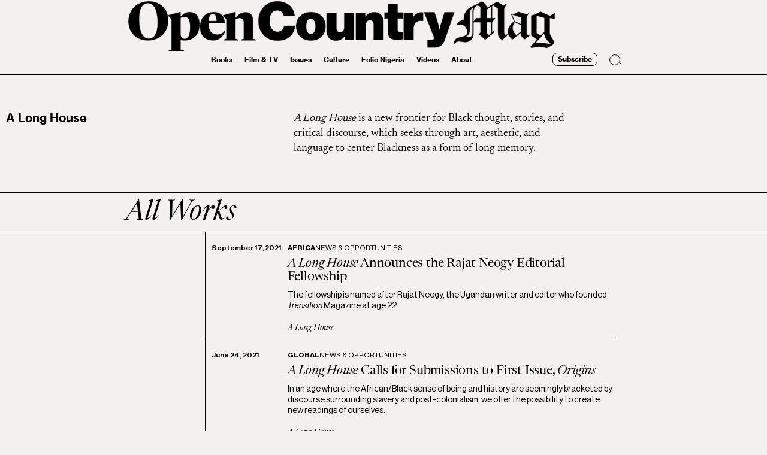

--- FILE ---
content_type: text/html; charset=UTF-8
request_url: https://opencountrymag.com/author/a-long-house/
body_size: 49977
content:
<!doctype html>
<html lang="en-US">
<head>
	<meta charset="UTF-8">
	<meta name="viewport" content="width=device-width, initial-scale=1">
	<link rel="profile" href="https://gmpg.org/xfn/11">
	<meta name='robots' content='index, follow, max-image-preview:large, max-snippet:-1, max-video-preview:-1' />
<script src="[data-uri]" defer></script>

	<!-- This site is optimized with the Yoast SEO plugin v26.8 - https://yoast.com/product/yoast-seo-wordpress/ -->
	<title>A Long House, Media Partner of Open Country Mag</title>
	<link rel="canonical" href="https://opencountrymag.com/author/a-long-house/" />
	<meta property="og:locale" content="en_US" />
	<meta property="og:type" content="profile" />
	<meta property="og:title" content="A Long House, Media Partner of Open Country Mag" />
	<meta property="og:url" content="https://opencountrymag.com/author/a-long-house/" />
	<meta property="og:site_name" content="Open Country Mag" />
	<meta property="og:image" content="https://secure.gravatar.com/avatar/80c89a14e915f48ba119d02f2f6ca959?s=500&d=mm&r=g" />
	<meta name="twitter:card" content="summary_large_image" />
	<script type="application/ld+json" class="yoast-schema-graph">{"@context":"https://schema.org","@graph":[{"@type":"ProfilePage","@id":"https://opencountrymag.com/author/a-long-house/","url":"https://opencountrymag.com/author/a-long-house/","name":"A Long House, Media Partner of Open Country Mag","isPartOf":{"@id":"https://opencountrymag.com/#website"},"primaryImageOfPage":{"@id":"https://opencountrymag.com/author/a-long-house/#primaryimage"},"image":{"@id":"https://opencountrymag.com/author/a-long-house/#primaryimage"},"thumbnailUrl":"https://opencountrymag.com/wp-content/uploads/2021/09/Rajat-Neogy-on-the-cover-of-Transition-Magazines-issue-69..jpg","breadcrumb":{"@id":"https://opencountrymag.com/author/a-long-house/#breadcrumb"},"inLanguage":"en-US","potentialAction":[{"@type":"ReadAction","target":["https://opencountrymag.com/author/a-long-house/"]}]},{"@type":"ImageObject","inLanguage":"en-US","@id":"https://opencountrymag.com/author/a-long-house/#primaryimage","url":"https://opencountrymag.com/wp-content/uploads/2021/09/Rajat-Neogy-on-the-cover-of-Transition-Magazines-issue-69..jpg","contentUrl":"https://opencountrymag.com/wp-content/uploads/2021/09/Rajat-Neogy-on-the-cover-of-Transition-Magazines-issue-69..jpg","width":688,"height":1024,"caption":"Rajat Neogy on the cover of Transition Magazine's issue 69."},{"@type":"BreadcrumbList","@id":"https://opencountrymag.com/author/a-long-house/#breadcrumb","itemListElement":[{"@type":"ListItem","position":1,"name":"Home","item":"https://opencountrymag.com/"},{"@type":"ListItem","position":2,"name":"Archives for A Long House"}]},{"@type":"WebSite","@id":"https://opencountrymag.com/#website","url":"https://opencountrymag.com/","name":"Open Country Mag","description":": Africa : Books, Film and TV, Culture","publisher":{"@id":"https://opencountrymag.com/#organization"},"potentialAction":[{"@type":"SearchAction","target":{"@type":"EntryPoint","urlTemplate":"https://opencountrymag.com/?s={search_term_string}"},"query-input":{"@type":"PropertyValueSpecification","valueRequired":true,"valueName":"search_term_string"}}],"inLanguage":"en-US"},{"@type":"Organization","@id":"https://opencountrymag.com/#organization","name":"Open Country Mag","url":"https://opencountrymag.com/","logo":{"@type":"ImageObject","inLanguage":"en-US","@id":"https://opencountrymag.com/#/schema/logo/image/","url":"https://opencountrymag.com/wp-content/uploads/2020/09/OCM-LOGO-20.png","contentUrl":"https://opencountrymag.com/wp-content/uploads/2020/09/OCM-LOGO-20.png","width":2697,"height":555,"caption":"Open Country Mag"},"image":{"@id":"https://opencountrymag.com/#/schema/logo/image/"}},{"@type":"Person","@id":"https://opencountrymag.com/#/schema/person/e4310b64ca60e3743c60fc8f0c9b543c","name":"A Long House","image":{"@type":"ImageObject","inLanguage":"en-US","@id":"https://opencountrymag.com/#/schema/person/image/","url":"https://secure.gravatar.com/avatar/405940572eab69d9edcd35ee1a54546db2cab37e63e90c33f247f996a3c89c72?s=96&d=mm&r=g","contentUrl":"https://secure.gravatar.com/avatar/405940572eab69d9edcd35ee1a54546db2cab37e63e90c33f247f996a3c89c72?s=96&d=mm&r=g","caption":"A Long House"},"description":"A Long House is a new frontier for Black thought, stories, and critical discourse, which seeks through art, aesthetic, and language to center Blackness as a form of long memory.","sameAs":["https://alonghouse.com/"],"mainEntityOfPage":{"@id":"https://opencountrymag.com/author/a-long-house/"}}]}</script>
	<!-- / Yoast SEO plugin. -->


<link rel='dns-prefetch' href='//ajax.googleapis.com' />
<link rel='dns-prefetch' href='//www.googletagmanager.com' />
<link rel='dns-prefetch' href='//stats.wp.com' />
<link rel='dns-prefetch' href='//pagead2.googlesyndication.com' />
<link rel="alternate" type="application/rss+xml" title="Open Country Mag &raquo; Feed" href="https://opencountrymag.com/feed/" />
<link rel="alternate" type="application/rss+xml" title="Open Country Mag &raquo; Comments Feed" href="https://opencountrymag.com/comments/feed/" />
<script id="wpp-js" src="https://opencountrymag.com/wp-content/plugins/wordpress-popular-posts/assets/js/wpp.min.js?ver=7.3.6" data-sampling="0" data-sampling-rate="100" data-api-url="https://opencountrymag.com/wp-json/wordpress-popular-posts" data-post-id="0" data-token="9ae2ecf8fc" data-lang="0" data-debug="0"></script>
<link rel="alternate" type="application/rss+xml" title="Open Country Mag &raquo; Posts by A Long House Feed" href="https://opencountrymag.com/author/a-long-house/feed/" />
<style id='wp-img-auto-sizes-contain-inline-css'>
img:is([sizes=auto i],[sizes^="auto," i]){contain-intrinsic-size:3000px 1500px}
/*# sourceURL=wp-img-auto-sizes-contain-inline-css */
</style>

<link rel='stylesheet' id='hello-elementor-theme-style-css' href='https://opencountrymag.com/wp-content/themes/hello-elementor/assets/css/theme.css?ver=3.4.6' media='all' />
<link rel='stylesheet' id='jet-menu-hello-css' href='https://opencountrymag.com/wp-content/plugins/jet-menu/integration/themes/hello-elementor/assets/css/style.css?ver=2.4.18' media='all' />
<style id='wp-emoji-styles-inline-css'>

	img.wp-smiley, img.emoji {
		display: inline !important;
		border: none !important;
		box-shadow: none !important;
		height: 1em !important;
		width: 1em !important;
		margin: 0 0.07em !important;
		vertical-align: -0.1em !important;
		background: none !important;
		padding: 0 !important;
	}
/*# sourceURL=wp-emoji-styles-inline-css */
</style>
<link rel='stylesheet' id='wp-block-library-css' href='https://opencountrymag.com/wp-includes/css/dist/block-library/style.min.css?ver=6.9' media='all' />
<link rel='stylesheet' id='mediaelement-css' href='https://opencountrymag.com/wp-includes/js/mediaelement/mediaelementplayer-legacy.min.css?ver=4.2.17' media='all' />
<link rel='stylesheet' id='wp-mediaelement-css' href='https://opencountrymag.com/wp-includes/js/mediaelement/wp-mediaelement.min.css?ver=6.9' media='all' />
<style id='jetpack-sharing-buttons-style-inline-css'>
.jetpack-sharing-buttons__services-list{display:flex;flex-direction:row;flex-wrap:wrap;gap:0;list-style-type:none;margin:5px;padding:0}.jetpack-sharing-buttons__services-list.has-small-icon-size{font-size:12px}.jetpack-sharing-buttons__services-list.has-normal-icon-size{font-size:16px}.jetpack-sharing-buttons__services-list.has-large-icon-size{font-size:24px}.jetpack-sharing-buttons__services-list.has-huge-icon-size{font-size:36px}@media print{.jetpack-sharing-buttons__services-list{display:none!important}}.editor-styles-wrapper .wp-block-jetpack-sharing-buttons{gap:0;padding-inline-start:0}ul.jetpack-sharing-buttons__services-list.has-background{padding:1.25em 2.375em}
/*# sourceURL=https://opencountrymag.com/wp-content/plugins/jetpack/_inc/blocks/sharing-buttons/view.css */
</style>
<link rel='stylesheet' id='jet-engine-frontend-css' href='https://opencountrymag.com/wp-content/plugins/jet-engine/assets/css/frontend.css?ver=3.8.3' media='all' />
<style id='global-styles-inline-css'>
:root{--wp--preset--aspect-ratio--square: 1;--wp--preset--aspect-ratio--4-3: 4/3;--wp--preset--aspect-ratio--3-4: 3/4;--wp--preset--aspect-ratio--3-2: 3/2;--wp--preset--aspect-ratio--2-3: 2/3;--wp--preset--aspect-ratio--16-9: 16/9;--wp--preset--aspect-ratio--9-16: 9/16;--wp--preset--color--black: #000000;--wp--preset--color--cyan-bluish-gray: #abb8c3;--wp--preset--color--white: #ffffff;--wp--preset--color--pale-pink: #f78da7;--wp--preset--color--vivid-red: #cf2e2e;--wp--preset--color--luminous-vivid-orange: #ff6900;--wp--preset--color--luminous-vivid-amber: #fcb900;--wp--preset--color--light-green-cyan: #7bdcb5;--wp--preset--color--vivid-green-cyan: #00d084;--wp--preset--color--pale-cyan-blue: #8ed1fc;--wp--preset--color--vivid-cyan-blue: #0693e3;--wp--preset--color--vivid-purple: #9b51e0;--wp--preset--gradient--vivid-cyan-blue-to-vivid-purple: linear-gradient(135deg,rgb(6,147,227) 0%,rgb(155,81,224) 100%);--wp--preset--gradient--light-green-cyan-to-vivid-green-cyan: linear-gradient(135deg,rgb(122,220,180) 0%,rgb(0,208,130) 100%);--wp--preset--gradient--luminous-vivid-amber-to-luminous-vivid-orange: linear-gradient(135deg,rgb(252,185,0) 0%,rgb(255,105,0) 100%);--wp--preset--gradient--luminous-vivid-orange-to-vivid-red: linear-gradient(135deg,rgb(255,105,0) 0%,rgb(207,46,46) 100%);--wp--preset--gradient--very-light-gray-to-cyan-bluish-gray: linear-gradient(135deg,rgb(238,238,238) 0%,rgb(169,184,195) 100%);--wp--preset--gradient--cool-to-warm-spectrum: linear-gradient(135deg,rgb(74,234,220) 0%,rgb(151,120,209) 20%,rgb(207,42,186) 40%,rgb(238,44,130) 60%,rgb(251,105,98) 80%,rgb(254,248,76) 100%);--wp--preset--gradient--blush-light-purple: linear-gradient(135deg,rgb(255,206,236) 0%,rgb(152,150,240) 100%);--wp--preset--gradient--blush-bordeaux: linear-gradient(135deg,rgb(254,205,165) 0%,rgb(254,45,45) 50%,rgb(107,0,62) 100%);--wp--preset--gradient--luminous-dusk: linear-gradient(135deg,rgb(255,203,112) 0%,rgb(199,81,192) 50%,rgb(65,88,208) 100%);--wp--preset--gradient--pale-ocean: linear-gradient(135deg,rgb(255,245,203) 0%,rgb(182,227,212) 50%,rgb(51,167,181) 100%);--wp--preset--gradient--electric-grass: linear-gradient(135deg,rgb(202,248,128) 0%,rgb(113,206,126) 100%);--wp--preset--gradient--midnight: linear-gradient(135deg,rgb(2,3,129) 0%,rgb(40,116,252) 100%);--wp--preset--font-size--small: 13px;--wp--preset--font-size--medium: 20px;--wp--preset--font-size--large: 36px;--wp--preset--font-size--x-large: 42px;--wp--preset--spacing--20: 0.44rem;--wp--preset--spacing--30: 0.67rem;--wp--preset--spacing--40: 1rem;--wp--preset--spacing--50: 1.5rem;--wp--preset--spacing--60: 2.25rem;--wp--preset--spacing--70: 3.38rem;--wp--preset--spacing--80: 5.06rem;--wp--preset--shadow--natural: 6px 6px 9px rgba(0, 0, 0, 0.2);--wp--preset--shadow--deep: 12px 12px 50px rgba(0, 0, 0, 0.4);--wp--preset--shadow--sharp: 6px 6px 0px rgba(0, 0, 0, 0.2);--wp--preset--shadow--outlined: 6px 6px 0px -3px rgb(255, 255, 255), 6px 6px rgb(0, 0, 0);--wp--preset--shadow--crisp: 6px 6px 0px rgb(0, 0, 0);}:root { --wp--style--global--content-size: 800px;--wp--style--global--wide-size: 1200px; }:where(body) { margin: 0; }.wp-site-blocks > .alignleft { float: left; margin-right: 2em; }.wp-site-blocks > .alignright { float: right; margin-left: 2em; }.wp-site-blocks > .aligncenter { justify-content: center; margin-left: auto; margin-right: auto; }:where(.wp-site-blocks) > * { margin-block-start: 24px; margin-block-end: 0; }:where(.wp-site-blocks) > :first-child { margin-block-start: 0; }:where(.wp-site-blocks) > :last-child { margin-block-end: 0; }:root { --wp--style--block-gap: 24px; }:root :where(.is-layout-flow) > :first-child{margin-block-start: 0;}:root :where(.is-layout-flow) > :last-child{margin-block-end: 0;}:root :where(.is-layout-flow) > *{margin-block-start: 24px;margin-block-end: 0;}:root :where(.is-layout-constrained) > :first-child{margin-block-start: 0;}:root :where(.is-layout-constrained) > :last-child{margin-block-end: 0;}:root :where(.is-layout-constrained) > *{margin-block-start: 24px;margin-block-end: 0;}:root :where(.is-layout-flex){gap: 24px;}:root :where(.is-layout-grid){gap: 24px;}.is-layout-flow > .alignleft{float: left;margin-inline-start: 0;margin-inline-end: 2em;}.is-layout-flow > .alignright{float: right;margin-inline-start: 2em;margin-inline-end: 0;}.is-layout-flow > .aligncenter{margin-left: auto !important;margin-right: auto !important;}.is-layout-constrained > .alignleft{float: left;margin-inline-start: 0;margin-inline-end: 2em;}.is-layout-constrained > .alignright{float: right;margin-inline-start: 2em;margin-inline-end: 0;}.is-layout-constrained > .aligncenter{margin-left: auto !important;margin-right: auto !important;}.is-layout-constrained > :where(:not(.alignleft):not(.alignright):not(.alignfull)){max-width: var(--wp--style--global--content-size);margin-left: auto !important;margin-right: auto !important;}.is-layout-constrained > .alignwide{max-width: var(--wp--style--global--wide-size);}body .is-layout-flex{display: flex;}.is-layout-flex{flex-wrap: wrap;align-items: center;}.is-layout-flex > :is(*, div){margin: 0;}body .is-layout-grid{display: grid;}.is-layout-grid > :is(*, div){margin: 0;}body{padding-top: 0px;padding-right: 0px;padding-bottom: 0px;padding-left: 0px;}a:where(:not(.wp-element-button)){text-decoration: underline;}:root :where(.wp-element-button, .wp-block-button__link){background-color: #32373c;border-width: 0;color: #fff;font-family: inherit;font-size: inherit;font-style: inherit;font-weight: inherit;letter-spacing: inherit;line-height: inherit;padding-top: calc(0.667em + 2px);padding-right: calc(1.333em + 2px);padding-bottom: calc(0.667em + 2px);padding-left: calc(1.333em + 2px);text-decoration: none;text-transform: inherit;}.has-black-color{color: var(--wp--preset--color--black) !important;}.has-cyan-bluish-gray-color{color: var(--wp--preset--color--cyan-bluish-gray) !important;}.has-white-color{color: var(--wp--preset--color--white) !important;}.has-pale-pink-color{color: var(--wp--preset--color--pale-pink) !important;}.has-vivid-red-color{color: var(--wp--preset--color--vivid-red) !important;}.has-luminous-vivid-orange-color{color: var(--wp--preset--color--luminous-vivid-orange) !important;}.has-luminous-vivid-amber-color{color: var(--wp--preset--color--luminous-vivid-amber) !important;}.has-light-green-cyan-color{color: var(--wp--preset--color--light-green-cyan) !important;}.has-vivid-green-cyan-color{color: var(--wp--preset--color--vivid-green-cyan) !important;}.has-pale-cyan-blue-color{color: var(--wp--preset--color--pale-cyan-blue) !important;}.has-vivid-cyan-blue-color{color: var(--wp--preset--color--vivid-cyan-blue) !important;}.has-vivid-purple-color{color: var(--wp--preset--color--vivid-purple) !important;}.has-black-background-color{background-color: var(--wp--preset--color--black) !important;}.has-cyan-bluish-gray-background-color{background-color: var(--wp--preset--color--cyan-bluish-gray) !important;}.has-white-background-color{background-color: var(--wp--preset--color--white) !important;}.has-pale-pink-background-color{background-color: var(--wp--preset--color--pale-pink) !important;}.has-vivid-red-background-color{background-color: var(--wp--preset--color--vivid-red) !important;}.has-luminous-vivid-orange-background-color{background-color: var(--wp--preset--color--luminous-vivid-orange) !important;}.has-luminous-vivid-amber-background-color{background-color: var(--wp--preset--color--luminous-vivid-amber) !important;}.has-light-green-cyan-background-color{background-color: var(--wp--preset--color--light-green-cyan) !important;}.has-vivid-green-cyan-background-color{background-color: var(--wp--preset--color--vivid-green-cyan) !important;}.has-pale-cyan-blue-background-color{background-color: var(--wp--preset--color--pale-cyan-blue) !important;}.has-vivid-cyan-blue-background-color{background-color: var(--wp--preset--color--vivid-cyan-blue) !important;}.has-vivid-purple-background-color{background-color: var(--wp--preset--color--vivid-purple) !important;}.has-black-border-color{border-color: var(--wp--preset--color--black) !important;}.has-cyan-bluish-gray-border-color{border-color: var(--wp--preset--color--cyan-bluish-gray) !important;}.has-white-border-color{border-color: var(--wp--preset--color--white) !important;}.has-pale-pink-border-color{border-color: var(--wp--preset--color--pale-pink) !important;}.has-vivid-red-border-color{border-color: var(--wp--preset--color--vivid-red) !important;}.has-luminous-vivid-orange-border-color{border-color: var(--wp--preset--color--luminous-vivid-orange) !important;}.has-luminous-vivid-amber-border-color{border-color: var(--wp--preset--color--luminous-vivid-amber) !important;}.has-light-green-cyan-border-color{border-color: var(--wp--preset--color--light-green-cyan) !important;}.has-vivid-green-cyan-border-color{border-color: var(--wp--preset--color--vivid-green-cyan) !important;}.has-pale-cyan-blue-border-color{border-color: var(--wp--preset--color--pale-cyan-blue) !important;}.has-vivid-cyan-blue-border-color{border-color: var(--wp--preset--color--vivid-cyan-blue) !important;}.has-vivid-purple-border-color{border-color: var(--wp--preset--color--vivid-purple) !important;}.has-vivid-cyan-blue-to-vivid-purple-gradient-background{background: var(--wp--preset--gradient--vivid-cyan-blue-to-vivid-purple) !important;}.has-light-green-cyan-to-vivid-green-cyan-gradient-background{background: var(--wp--preset--gradient--light-green-cyan-to-vivid-green-cyan) !important;}.has-luminous-vivid-amber-to-luminous-vivid-orange-gradient-background{background: var(--wp--preset--gradient--luminous-vivid-amber-to-luminous-vivid-orange) !important;}.has-luminous-vivid-orange-to-vivid-red-gradient-background{background: var(--wp--preset--gradient--luminous-vivid-orange-to-vivid-red) !important;}.has-very-light-gray-to-cyan-bluish-gray-gradient-background{background: var(--wp--preset--gradient--very-light-gray-to-cyan-bluish-gray) !important;}.has-cool-to-warm-spectrum-gradient-background{background: var(--wp--preset--gradient--cool-to-warm-spectrum) !important;}.has-blush-light-purple-gradient-background{background: var(--wp--preset--gradient--blush-light-purple) !important;}.has-blush-bordeaux-gradient-background{background: var(--wp--preset--gradient--blush-bordeaux) !important;}.has-luminous-dusk-gradient-background{background: var(--wp--preset--gradient--luminous-dusk) !important;}.has-pale-ocean-gradient-background{background: var(--wp--preset--gradient--pale-ocean) !important;}.has-electric-grass-gradient-background{background: var(--wp--preset--gradient--electric-grass) !important;}.has-midnight-gradient-background{background: var(--wp--preset--gradient--midnight) !important;}.has-small-font-size{font-size: var(--wp--preset--font-size--small) !important;}.has-medium-font-size{font-size: var(--wp--preset--font-size--medium) !important;}.has-large-font-size{font-size: var(--wp--preset--font-size--large) !important;}.has-x-large-font-size{font-size: var(--wp--preset--font-size--x-large) !important;}
:root :where(.wp-block-pullquote){font-size: 1.5em;line-height: 1.6;}
/*# sourceURL=global-styles-inline-css */
</style>
<link rel='stylesheet' id='wordpress-popular-posts-css-css' href='https://opencountrymag.com/wp-content/plugins/wordpress-popular-posts/assets/css/wpp.css?ver=7.3.6' media='all' />
<link rel='stylesheet' id='hello-elementor-css' href='https://opencountrymag.com/wp-content/themes/hello-elementor/assets/css/reset.css?ver=3.4.6' media='all' />
<link rel='stylesheet' id='hello-elementor-header-footer-css' href='https://opencountrymag.com/wp-content/themes/hello-elementor/assets/css/header-footer.css?ver=3.4.6' media='all' />
<link rel='stylesheet' id='jet-menu-public-styles-css' href='https://opencountrymag.com/wp-content/plugins/jet-menu/assets/public/css/public.css?ver=2.4.18' media='all' />
<link rel='stylesheet' id='elementor-frontend-css' href='https://opencountrymag.com/wp-content/uploads/elementor/css/custom-frontend.min.css?ver=1769422935' media='all' />
<link rel='stylesheet' id='widget-image-css' href='https://opencountrymag.com/wp-content/plugins/elementor/assets/css/widget-image.min.css?ver=3.34.2' media='all' />
<link rel='stylesheet' id='widget-nav-menu-css' href='https://opencountrymag.com/wp-content/uploads/elementor/css/custom-pro-widget-nav-menu.min.css?ver=1769422936' media='all' />
<link rel='stylesheet' id='widget-icon-list-css' href='https://opencountrymag.com/wp-content/uploads/elementor/css/custom-widget-icon-list.min.css?ver=1769422935' media='all' />
<link rel='stylesheet' id='widget-heading-css' href='https://opencountrymag.com/wp-content/plugins/elementor/assets/css/widget-heading.min.css?ver=3.34.2' media='all' />
<link rel='stylesheet' id='e-animation-grow-css' href='https://opencountrymag.com/wp-content/plugins/elementor/assets/lib/animations/styles/e-animation-grow.min.css?ver=3.34.2' media='all' />
<link rel='stylesheet' id='e-animation-fadeIn-css' href='https://opencountrymag.com/wp-content/plugins/elementor/assets/lib/animations/styles/fadeIn.min.css?ver=3.34.2' media='all' />
<link rel='stylesheet' id='e-motion-fx-css' href='https://opencountrymag.com/wp-content/plugins/elementor-pro/assets/css/modules/motion-fx.min.css?ver=3.34.2' media='all' />
<link rel='stylesheet' id='e-popup-css' href='https://opencountrymag.com/wp-content/plugins/elementor-pro/assets/css/conditionals/popup.min.css?ver=3.34.2' media='all' />
<link rel='stylesheet' id='jet-blocks-css' href='https://opencountrymag.com/wp-content/uploads/elementor/css/custom-jet-blocks.css?ver=1.3.22' media='all' />
<link rel='stylesheet' id='elementor-icons-css' href='https://opencountrymag.com/wp-content/plugins/elementor/assets/lib/eicons/css/elementor-icons.min.css?ver=5.46.0' media='all' />
<link rel='stylesheet' id='elementor-post-7-css' href='https://opencountrymag.com/wp-content/uploads/elementor/css/post-7.css?ver=1769422936' media='all' />
<link rel='stylesheet' id='jet-tabs-frontend-css' href='https://opencountrymag.com/wp-content/plugins/jet-tabs/assets/css/jet-tabs-frontend.css?ver=2.2.13' media='all' />
<link rel='stylesheet' id='swiper-css' href='https://opencountrymag.com/wp-content/plugins/elementor/assets/lib/swiper/v8/css/swiper.min.css?ver=8.4.5' media='all' />
<link rel='stylesheet' id='font-awesome-5-all-css' href='https://opencountrymag.com/wp-content/plugins/elementor/assets/lib/font-awesome/css/all.min.css?ver=3.34.2' media='all' />
<link rel='stylesheet' id='font-awesome-4-shim-css' href='https://opencountrymag.com/wp-content/plugins/elementor/assets/lib/font-awesome/css/v4-shims.min.css?ver=3.34.2' media='all' />
<link rel='stylesheet' id='elementor-post-11726-css' href='https://opencountrymag.com/wp-content/uploads/elementor/css/post-11726.css?ver=1769422936' media='all' />
<link rel='stylesheet' id='elementor-post-11908-css' href='https://opencountrymag.com/wp-content/uploads/elementor/css/post-11908.css?ver=1769422936' media='all' />
<link rel='stylesheet' id='elementor-post-804-css' href='https://opencountrymag.com/wp-content/uploads/elementor/css/post-804.css?ver=1769424856' media='all' />
<link rel='stylesheet' id='elementor-post-11596-css' href='https://opencountrymag.com/wp-content/uploads/elementor/css/post-11596.css?ver=1769424856' media='all' />
<link rel='stylesheet' id='elementor-post-12149-css' href='https://opencountrymag.com/wp-content/uploads/elementor/css/post-12149.css?ver=1769424856' media='all' />
<link rel='stylesheet' id='elementor-post-1259-css' href='https://opencountrymag.com/wp-content/uploads/elementor/css/post-1259.css?ver=1769422936' media='all' />
<link rel='stylesheet' id='chld_thm_cfg_separate-css' href='https://opencountrymag.com/wp-content/themes/hello-elementor-child/ctc-style.css?ver=6.9' media='all' />
<link rel='stylesheet' id='elementor-icons-shared-0-css' href='https://opencountrymag.com/wp-content/plugins/elementor/assets/lib/font-awesome/css/fontawesome.min.css?ver=5.15.3' media='all' />
<link rel='stylesheet' id='elementor-icons-fa-solid-css' href='https://opencountrymag.com/wp-content/plugins/elementor/assets/lib/font-awesome/css/solid.min.css?ver=5.15.3' media='all' />
<link rel='stylesheet' id='csshero-main-stylesheet-css' href='https://opencountrymag.com/wp-content/uploads/2023/01/csshero-static-style-hello-elementor-child.css?ver=31' media='all' />
<script src="https://opencountrymag.com/wp-includes/js/jquery/jquery.min.js?ver=3.7.1" id="jquery-core-js"></script>
<script src="https://opencountrymag.com/wp-includes/js/jquery/jquery-migrate.min.js?ver=3.4.1" id="jquery-migrate-js" defer data-deferred="1"></script>
<script src="https://opencountrymag.com/wp-content/plugins/elementor/assets/lib/font-awesome/js/v4-shims.min.js?ver=3.34.2" id="font-awesome-4-shim-js" defer data-deferred="1"></script>

<!-- Google tag (gtag.js) snippet added by Site Kit -->
<!-- Google Analytics snippet added by Site Kit -->
<script src="https://www.googletagmanager.com/gtag/js?id=G-YZ0JN8T92T" id="google_gtagjs-js" defer data-deferred="1"></script>
<script id="google_gtagjs-js-after" src="[data-uri]" defer></script>
<link rel="https://api.w.org/" href="https://opencountrymag.com/wp-json/" /><link rel="alternate" title="JSON" type="application/json" href="https://opencountrymag.com/wp-json/wp/v2/users/16" /><meta name="generator" content="Site Kit by Google 1.170.0" />	<style>img#wpstats{display:none}</style>
		            <style id="wpp-loading-animation-styles">@-webkit-keyframes bgslide{from{background-position-x:0}to{background-position-x:-200%}}@keyframes bgslide{from{background-position-x:0}to{background-position-x:-200%}}.wpp-widget-block-placeholder,.wpp-shortcode-placeholder{margin:0 auto;width:60px;height:3px;background:#dd3737;background:linear-gradient(90deg,#dd3737 0%,#571313 10%,#dd3737 100%);background-size:200% auto;border-radius:3px;-webkit-animation:bgslide 1s infinite linear;animation:bgslide 1s infinite linear}</style>
            <meta name="google-site-verification" content="y0OUGetkQcgartfYd0HBrhJnqfz91vpNjiOh7XiMNrs">
<!-- Google AdSense meta tags added by Site Kit -->
<meta name="google-adsense-platform-account" content="ca-host-pub-2644536267352236">
<meta name="google-adsense-platform-domain" content="sitekit.withgoogle.com">
<!-- End Google AdSense meta tags added by Site Kit -->
<meta name="generator" content="Elementor 3.34.2; features: additional_custom_breakpoints; settings: css_print_method-external, google_font-enabled, font_display-auto">
			<style>
				.e-con.e-parent:nth-of-type(n+4):not(.e-lazyloaded):not(.e-no-lazyload),
				.e-con.e-parent:nth-of-type(n+4):not(.e-lazyloaded):not(.e-no-lazyload) * {
					background-image: none !important;
				}
				@media screen and (max-height: 1024px) {
					.e-con.e-parent:nth-of-type(n+3):not(.e-lazyloaded):not(.e-no-lazyload),
					.e-con.e-parent:nth-of-type(n+3):not(.e-lazyloaded):not(.e-no-lazyload) * {
						background-image: none !important;
					}
				}
				@media screen and (max-height: 640px) {
					.e-con.e-parent:nth-of-type(n+2):not(.e-lazyloaded):not(.e-no-lazyload),
					.e-con.e-parent:nth-of-type(n+2):not(.e-lazyloaded):not(.e-no-lazyload) * {
						background-image: none !important;
					}
				}
			</style>
			
<!-- Google AdSense snippet added by Site Kit -->
<script async src="https://pagead2.googlesyndication.com/pagead/js/adsbygoogle.js?client=ca-pub-1930356167269153&amp;host=ca-host-pub-2644536267352236" crossorigin="anonymous"></script>

<!-- End Google AdSense snippet added by Site Kit -->
<link rel="icon" href="https://opencountrymag.com/wp-content/uploads/2020/09/OCM-LOGO-37-150x150.png" sizes="32x32" />
<link rel="icon" href="https://opencountrymag.com/wp-content/uploads/2020/09/OCM-LOGO-37-300x300.png" sizes="192x192" />
<link rel="apple-touch-icon" href="https://opencountrymag.com/wp-content/uploads/2020/09/OCM-LOGO-37-300x300.png" />
<meta name="msapplication-TileImage" content="https://opencountrymag.com/wp-content/uploads/2020/09/OCM-LOGO-37-300x300.png" />
		<style id="wp-custom-css">
			.jet-mega-menu.jet-mega-menu--layout-horizontal .jet-mega-menu-mega-container__inner {
padding-bottom:0px;
padding-right:0px;
padding-left:0px;
padding-top:0px;
}

.has-drop-cap:not(:focus):first-letter {
	font-size: 4.4em !important;}

a:hover {text-decoration: underline;}		</style>
		</head>
<body class="archive author author-a-long-house author-16 wp-custom-logo wp-embed-responsive wp-theme-hello-elementor wp-child-theme-hello-elementor-child hello-elementor-default jet-mega-menu-location elementor-page-804 elementor-default elementor-template-full-width elementor-kit-7">


<a class="skip-link screen-reader-text" href="#content">Skip to content</a>

		<header data-elementor-type="header" data-elementor-id="11726" class="elementor elementor-11726 elementor-location-header" data-elementor-post-type="elementor_library">
					<section class="elementor-section elementor-top-section elementor-element elementor-element-448e92d2 elementor-section-boxed elementor-section-height-default elementor-section-height-default" data-id="448e92d2" data-element_type="section" id="header" data-settings="{&quot;jet_parallax_layout_list&quot;:[]}">
						<div class="elementor-container elementor-column-gap-no">
					<div class="elementor-column elementor-col-100 elementor-top-column elementor-element elementor-element-20eb64a0" data-id="20eb64a0" data-element_type="column">
			<div class="elementor-widget-wrap elementor-element-populated">
						<div class="elementor-element elementor-element-6a85d1e4 elementor-widget elementor-widget-image" data-id="6a85d1e4" data-element_type="widget" data-widget_type="image.default">
				<div class="elementor-widget-container">
																<a href="https://opencountrymag.com" data-wpel-link="internal">
							<img fetchpriority="high" width="800" height="165" src="https://opencountrymag.com/wp-content/uploads/2020/09/OCM-LOGO-20-1024x211.png" class="attachment-large size-large wp-image-10996" alt="OPEN COUNTRY MAG LOGO-20" srcset="https://opencountrymag.com/wp-content/uploads/2020/09/OCM-LOGO-20-1024x211.png 1024w, https://opencountrymag.com/wp-content/uploads/2020/09/OCM-LOGO-20-300x62.png 300w, https://opencountrymag.com/wp-content/uploads/2020/09/OCM-LOGO-20-768x158.png 768w, https://opencountrymag.com/wp-content/uploads/2020/09/OCM-LOGO-20-1536x316.png 1536w, https://opencountrymag.com/wp-content/uploads/2020/09/OCM-LOGO-20-2048x421.png 2048w" sizes="(max-width: 800px) 100vw, 800px" />								</a>
															</div>
				</div>
					</div>
		</div>
					</div>
		</section>
				<section class="elementor-section elementor-top-section elementor-element elementor-element-4ce5f572 elementor-section-boxed elementor-section-height-default elementor-section-height-default" data-id="4ce5f572" data-element_type="section" data-settings="{&quot;jet_parallax_layout_list&quot;:[]}">
						<div class="elementor-container elementor-column-gap-default">
					<div class="elementor-column elementor-col-33 elementor-top-column elementor-element elementor-element-4a82ecc6 elementor-hidden-mobile" data-id="4a82ecc6" data-element_type="column">
			<div class="elementor-widget-wrap">
							</div>
		</div>
				<div class="elementor-column elementor-col-33 elementor-top-column elementor-element elementor-element-583008d2" data-id="583008d2" data-element_type="column">
			<div class="elementor-widget-wrap elementor-element-populated">
						<div class="elementor-element elementor-element-50727f35 elementor-widget-tablet__width-initial elementor-widget elementor-widget-jet-mega-menu" data-id="50727f35" data-element_type="widget" data-widget_type="jet-mega-menu.default">
				<div class="elementor-widget-container">
					<div class="jet-mega-menu jet-mega-menu--layout-horizontal jet-mega-menu--sub-position-left jet-mega-menu--dropdown-layout-default jet-mega-menu--dropdown-position-right jet-mega-menu--animation-none jet-mega-menu--location-elementor    jet-mega-menu--fill-svg-icons" data-settings='{"menuId":"675","menuUniqId":"6977a20b13570","rollUp":false,"megaAjaxLoad":false,"layout":"horizontal","subEvent":"hover","subCloseBehavior":"mouseleave","mouseLeaveDelay":500,"subTrigger":"item","subPosition":"left","megaWidthType":"container","megaWidthSelector":"","breakpoint":0,"signatures":{"template_11861":{"id":11861,"signature":"116fe94212205315c031418529c7ec6b"},"template_11873":{"id":11873,"signature":"f5230bd538919a43a185a66a741c0aec"},"template_11881":{"id":11881,"signature":"2028bcaeece1514c6102f259578b584d"},"template_11885":{"id":11885,"signature":"ea954ee43d83e53fe396a656469dc658"}}}'><div class="jet-mega-menu-toggle" role="button" tabindex="0" aria-label="Open/Close Menu"><div class="jet-mega-menu-toggle-icon jet-mega-menu-toggle-icon--default-state"><i class="fas fa-bars"></i></div><div class="jet-mega-menu-toggle-icon jet-mega-menu-toggle-icon--opened-state"><i class="fas fa-times"></i></div></div><nav class="jet-mega-menu-container" aria-label="Main nav"><ul class="jet-mega-menu-list"><li id="jet-mega-menu-item-11553" class="jet-mega-menu-item jet-mega-menu-item-type-custom jet-mega-menu-item-object-custom jet-mega-menu-item--mega jet-mega-menu-item--relative-item jet-mega-menu-item-has-children jet-mega-menu-item--top-level jet-mega-menu-item-11553"><div class="jet-mega-menu-item__inner" role="button" tabindex="0" aria-haspopup="true" aria-expanded="false" aria-label="Books"><a href="https://opencountrymag.com/books" class="jet-mega-menu-item__link jet-mega-menu-item__link--top-level" data-wpel-link="internal"><div class="jet-mega-menu-item__title"><div class="jet-mega-menu-item__label">Books</div></div></a></div><div class="jet-mega-menu-mega-container" data-template-id="11861" data-template-content="elementor" data-position="relative"><div class="jet-mega-menu-mega-container__inner"><style>.elementor-11861 .elementor-element.elementor-element-28de9e16:not(.elementor-motion-effects-element-type-background), .elementor-11861 .elementor-element.elementor-element-28de9e16 > .elementor-motion-effects-container > .elementor-motion-effects-layer{background-color:var( --e-global-color-6fedd5a );}.elementor-11861 .elementor-element.elementor-element-28de9e16{transition:background 0.3s, border 0.3s, border-radius 0.3s, box-shadow 0.3s;}.elementor-11861 .elementor-element.elementor-element-28de9e16 > .elementor-background-overlay{transition:background 0.3s, border-radius 0.3s, opacity 0.3s;}.elementor-11861 .elementor-element.elementor-element-1c38f852 .elementor-nav-menu .elementor-item{font-family:"NHaasGroteskTXPro-75Bold", Sans-serif;font-size:14px;font-weight:500;line-height:20px;}.elementor-11861 .elementor-element.elementor-element-1c38f852 .elementor-nav-menu--main .elementor-item{color:var( --e-global-color-1f8076d );fill:var( --e-global-color-1f8076d );}.elementor-11861 .elementor-element.elementor-element-1c38f852 .elementor-nav-menu--main .elementor-item:hover,
					.elementor-11861 .elementor-element.elementor-element-1c38f852 .elementor-nav-menu--main .elementor-item.elementor-item-active,
					.elementor-11861 .elementor-element.elementor-element-1c38f852 .elementor-nav-menu--main .elementor-item.highlighted,
					.elementor-11861 .elementor-element.elementor-element-1c38f852 .elementor-nav-menu--main .elementor-item:focus{color:var( --e-global-color-eb002cb );fill:var( --e-global-color-eb002cb );}.elementor-11861 .elementor-element.elementor-element-1c38f852 .elementor-nav-menu--main .elementor-item.elementor-item-active{color:var( --e-global-color-eb002cb );}.elementor-11861 .elementor-element.elementor-element-4e7e2e6a:not(.elementor-motion-effects-element-type-background) > .elementor-widget-wrap, .elementor-11861 .elementor-element.elementor-element-4e7e2e6a > .elementor-widget-wrap > .elementor-motion-effects-container > .elementor-motion-effects-layer{background-image:url("https://opencountrymag.com/wp-content/uploads/2022/10/image-27Menu-skin.png");background-size:contain;}.elementor-11861 .elementor-element.elementor-element-4e7e2e6a > .elementor-element-populated{transition:background 0.3s, border 0.3s, border-radius 0.3s, box-shadow 0.3s;}.elementor-11861 .elementor-element.elementor-element-4e7e2e6a > .elementor-element-populated > .elementor-background-overlay{transition:background 0.3s, border-radius 0.3s, opacity 0.3s;}body.elementor-page-11861:not(.elementor-motion-effects-element-type-background), body.elementor-page-11861 > .elementor-motion-effects-container > .elementor-motion-effects-layer{background-color:#050505;}body.elementor-page-11861{padding:0px 0px 0px 0px;}@media(max-width:1366px){.elementor-11861 .elementor-element.elementor-element-1c38f852 .elementor-nav-menu .elementor-item{font-size:14px;line-height:20px;}}@media(max-width:414px){.elementor-11861 .elementor-element.elementor-element-3abefa7e{width:70%;}.elementor-11861 .elementor-element.elementor-element-4e7e2e6a{width:30%;}}@media(max-width:880px) and (min-width:415px){.elementor-11861 .elementor-element.elementor-element-3abefa7e{width:70%;}.elementor-11861 .elementor-element.elementor-element-4e7e2e6a{width:30%;}}@media(min-width:1766px){.elementor-11861 .elementor-element.elementor-element-1c38f852 .elementor-nav-menu .elementor-item{font-size:20px;line-height:24px;}}/* Start Custom Fonts CSS */@font-face {
	font-family: 'NHaasGroteskTXPro-75Bold';
	font-style: normal;
	font-weight: bold;
	font-display: auto;
	src: url('https://opencountrymag.com/wp-content/uploads/2022/10/NHaasGroteskTXPro-75Bd_0-Original.ttf') format('truetype');
}
/* End Custom Fonts CSS */</style>		<div data-elementor-type="wp-post" data-elementor-id="11861" class="elementor elementor-11861" data-elementor-post-type="jet-menu">
						<section class="elementor-section elementor-top-section elementor-element elementor-element-28de9e16 elementor-section-full_width elementor-section-height-default elementor-section-height-default" data-id="28de9e16" data-element_type="section" data-settings="{&quot;background_background&quot;:&quot;classic&quot;,&quot;jet_parallax_layout_list&quot;:[]}">
						<div class="elementor-container elementor-column-gap-no">
					<div class="elementor-column elementor-col-66 elementor-top-column elementor-element elementor-element-3abefa7e" data-id="3abefa7e" data-element_type="column">
			<div class="elementor-widget-wrap elementor-element-populated">
						<div class="elementor-element elementor-element-1c38f852 elementor-nav-menu--dropdown-none elementor-widget elementor-widget-nav-menu" data-id="1c38f852" data-element_type="widget" data-settings="{&quot;layout&quot;:&quot;vertical&quot;,&quot;submenu_icon&quot;:{&quot;value&quot;:&quot;&lt;i class=\&quot;fas fa-caret-down\&quot; aria-hidden=\&quot;true\&quot;&gt;&lt;\/i&gt;&quot;,&quot;library&quot;:&quot;fa-solid&quot;}}" data-widget_type="nav-menu.default">
				<div class="elementor-widget-container">
								<nav aria-label="Menu" class="elementor-nav-menu--main elementor-nav-menu__container elementor-nav-menu--layout-vertical e--pointer-none">
				<ul id="menu-1-1c38f852" class="elementor-nav-menu sm-vertical"><li class="menu-item menu-item-type-custom menu-item-object-custom menu-item-11559"><a href="/books/#jet-tabs-control-1281" class="elementor-item elementor-item-anchor" data-wpel-link="internal">News and Features</a></li>
<li class="menu-item menu-item-type-custom menu-item-object-custom menu-item-11560"><a href="/books/#jet-tabs-control-1282" class="elementor-item elementor-item-anchor" data-wpel-link="internal">New Writing and Excerpts</a></li>
<li class="menu-item menu-item-type-custom menu-item-object-custom menu-item-11561"><a href="/books/#jet-tabs-control-1283" class="elementor-item elementor-item-anchor" data-wpel-link="internal">Book Reviews</a></li>
<li class="menu-item menu-item-type-custom menu-item-object-custom menu-item-11562"><a href="/shop" class="elementor-item" data-wpel-link="internal">Shop</a></li>
</ul>			</nav>
						<nav class="elementor-nav-menu--dropdown elementor-nav-menu__container" aria-hidden="true">
				<ul id="menu-2-1c38f852" class="elementor-nav-menu sm-vertical"><li class="menu-item menu-item-type-custom menu-item-object-custom menu-item-11559"><a href="/books/#jet-tabs-control-1281" class="elementor-item elementor-item-anchor" tabindex="-1" data-wpel-link="internal">News and Features</a></li>
<li class="menu-item menu-item-type-custom menu-item-object-custom menu-item-11560"><a href="/books/#jet-tabs-control-1282" class="elementor-item elementor-item-anchor" tabindex="-1" data-wpel-link="internal">New Writing and Excerpts</a></li>
<li class="menu-item menu-item-type-custom menu-item-object-custom menu-item-11561"><a href="/books/#jet-tabs-control-1283" class="elementor-item elementor-item-anchor" tabindex="-1" data-wpel-link="internal">Book Reviews</a></li>
<li class="menu-item menu-item-type-custom menu-item-object-custom menu-item-11562"><a href="/shop" class="elementor-item" tabindex="-1" data-wpel-link="internal">Shop</a></li>
</ul>			</nav>
						</div>
				</div>
					</div>
		</div>
				<div class="elementor-column elementor-col-33 elementor-top-column elementor-element elementor-element-4e7e2e6a" data-id="4e7e2e6a" data-element_type="column" data-settings="{&quot;background_background&quot;:&quot;classic&quot;}">
			<div class="elementor-widget-wrap">
							</div>
		</div>
					</div>
		</section>
				</div>
		</div></div></li>
<li id="jet-mega-menu-item-11554" class="jet-mega-menu-item jet-mega-menu-item-type-custom jet-mega-menu-item-object-custom jet-mega-menu-item--mega jet-mega-menu-item--relative-item jet-mega-menu-item-has-children jet-mega-menu-item--top-level jet-mega-menu-item-11554"><div class="jet-mega-menu-item__inner" role="button" tabindex="0" aria-haspopup="true" aria-expanded="false" aria-label="Film &#038; TV"><a href="https://opencountrymag.com/film-tv" class="jet-mega-menu-item__link jet-mega-menu-item__link--top-level" data-wpel-link="internal"><div class="jet-mega-menu-item__title"><div class="jet-mega-menu-item__label">Film &#038; TV</div></div></a></div><div class="jet-mega-menu-mega-container" data-template-id="11873" data-template-content="elementor" data-position="relative"><div class="jet-mega-menu-mega-container__inner"><style>.elementor-11873 .elementor-element.elementor-element-7ae408ac:not(.elementor-motion-effects-element-type-background), .elementor-11873 .elementor-element.elementor-element-7ae408ac > .elementor-motion-effects-container > .elementor-motion-effects-layer{background-color:var( --e-global-color-6fedd5a );}.elementor-11873 .elementor-element.elementor-element-7ae408ac{transition:background 0.3s, border 0.3s, border-radius 0.3s, box-shadow 0.3s;}.elementor-11873 .elementor-element.elementor-element-7ae408ac > .elementor-background-overlay{transition:background 0.3s, border-radius 0.3s, opacity 0.3s;}.elementor-11873 .elementor-element.elementor-element-4850db4e .elementor-nav-menu .elementor-item{font-family:"NHaasGroteskTXPro-75Bold", Sans-serif;font-size:14px;font-weight:500;line-height:20px;}.elementor-11873 .elementor-element.elementor-element-4850db4e .elementor-nav-menu--main .elementor-item{color:var( --e-global-color-9e86d4f );fill:var( --e-global-color-9e86d4f );}.elementor-11873 .elementor-element.elementor-element-4850db4e .elementor-nav-menu--main .elementor-item:hover,
					.elementor-11873 .elementor-element.elementor-element-4850db4e .elementor-nav-menu--main .elementor-item.elementor-item-active,
					.elementor-11873 .elementor-element.elementor-element-4850db4e .elementor-nav-menu--main .elementor-item.highlighted,
					.elementor-11873 .elementor-element.elementor-element-4850db4e .elementor-nav-menu--main .elementor-item:focus{color:var( --e-global-color-46b9cba );fill:var( --e-global-color-46b9cba );}.elementor-11873 .elementor-element.elementor-element-4850db4e .elementor-nav-menu--main .elementor-item.elementor-item-active{color:var( --e-global-color-46b9cba );}.elementor-11873 .elementor-element.elementor-element-74dbc222:not(.elementor-motion-effects-element-type-background) > .elementor-widget-wrap, .elementor-11873 .elementor-element.elementor-element-74dbc222 > .elementor-widget-wrap > .elementor-motion-effects-container > .elementor-motion-effects-layer{background-image:url("https://opencountrymag.com/wp-content/uploads/2022/10/Film-and-TV-Ankara_resized.jpg");background-size:contain;}.elementor-11873 .elementor-element.elementor-element-74dbc222 > .elementor-element-populated{transition:background 0.3s, border 0.3s, border-radius 0.3s, box-shadow 0.3s;}.elementor-11873 .elementor-element.elementor-element-74dbc222 > .elementor-element-populated > .elementor-background-overlay{transition:background 0.3s, border-radius 0.3s, opacity 0.3s;}body.elementor-page-11873:not(.elementor-motion-effects-element-type-background), body.elementor-page-11873 > .elementor-motion-effects-container > .elementor-motion-effects-layer{background-color:#050505;}body.elementor-page-11873{padding:0px 0px 0px 0px;}@media(max-width:1366px){.elementor-11873 .elementor-element.elementor-element-4850db4e .elementor-nav-menu .elementor-item{font-size:14px;line-height:20px;}}@media(max-width:414px){.elementor-11873 .elementor-element.elementor-element-2135c67d{width:70%;}.elementor-11873 .elementor-element.elementor-element-74dbc222{width:30%;}}@media(min-width:1766px){.elementor-11873 .elementor-element.elementor-element-4850db4e .elementor-nav-menu .elementor-item{font-size:20px;line-height:24px;}}</style>		<div data-elementor-type="wp-post" data-elementor-id="11873" class="elementor elementor-11873" data-elementor-post-type="jet-menu">
						<section class="elementor-section elementor-top-section elementor-element elementor-element-7ae408ac elementor-section-full_width elementor-section-height-default elementor-section-height-default" data-id="7ae408ac" data-element_type="section" data-settings="{&quot;background_background&quot;:&quot;classic&quot;,&quot;jet_parallax_layout_list&quot;:[]}">
						<div class="elementor-container elementor-column-gap-no">
					<div class="elementor-column elementor-col-66 elementor-top-column elementor-element elementor-element-2135c67d" data-id="2135c67d" data-element_type="column">
			<div class="elementor-widget-wrap elementor-element-populated">
						<div class="elementor-element elementor-element-4850db4e elementor-nav-menu--dropdown-none elementor-widget elementor-widget-nav-menu" data-id="4850db4e" data-element_type="widget" data-settings="{&quot;layout&quot;:&quot;vertical&quot;,&quot;submenu_icon&quot;:{&quot;value&quot;:&quot;&lt;i class=\&quot;fas fa-caret-down\&quot; aria-hidden=\&quot;true\&quot;&gt;&lt;\/i&gt;&quot;,&quot;library&quot;:&quot;fa-solid&quot;}}" data-widget_type="nav-menu.default">
				<div class="elementor-widget-container">
								<nav aria-label="Menu" class="elementor-nav-menu--main elementor-nav-menu__container elementor-nav-menu--layout-vertical e--pointer-none">
				<ul id="menu-1-4850db4e" class="elementor-nav-menu sm-vertical"><li class="menu-item menu-item-type-custom menu-item-object-custom menu-item-11568"><a href="/film-tv/#jet-tabs-control-2961" class="elementor-item elementor-item-anchor" data-wpel-link="internal">News &#038; Features</a></li>
<li class="menu-item menu-item-type-custom menu-item-object-custom menu-item-11569"><a href="/film-tv/#jet-tabs-control-2962" class="elementor-item elementor-item-anchor" data-wpel-link="internal">Film &#038; TV Reviews</a></li>
<li class="menu-item menu-item-type-custom menu-item-object-custom menu-item-11570"><a href="/streaming" class="elementor-item" data-wpel-link="internal">Streaming</a></li>
</ul>			</nav>
						<nav class="elementor-nav-menu--dropdown elementor-nav-menu__container" aria-hidden="true">
				<ul id="menu-2-4850db4e" class="elementor-nav-menu sm-vertical"><li class="menu-item menu-item-type-custom menu-item-object-custom menu-item-11568"><a href="/film-tv/#jet-tabs-control-2961" class="elementor-item elementor-item-anchor" tabindex="-1" data-wpel-link="internal">News &#038; Features</a></li>
<li class="menu-item menu-item-type-custom menu-item-object-custom menu-item-11569"><a href="/film-tv/#jet-tabs-control-2962" class="elementor-item elementor-item-anchor" tabindex="-1" data-wpel-link="internal">Film &#038; TV Reviews</a></li>
<li class="menu-item menu-item-type-custom menu-item-object-custom menu-item-11570"><a href="/streaming" class="elementor-item" tabindex="-1" data-wpel-link="internal">Streaming</a></li>
</ul>			</nav>
						</div>
				</div>
					</div>
		</div>
				<div class="elementor-column elementor-col-33 elementor-top-column elementor-element elementor-element-74dbc222" data-id="74dbc222" data-element_type="column" data-settings="{&quot;background_background&quot;:&quot;classic&quot;}">
			<div class="elementor-widget-wrap">
							</div>
		</div>
					</div>
		</section>
				</div>
		</div></div></li>
<li id="jet-mega-menu-item-11555" class="jet-mega-menu-item jet-mega-menu-item-type-custom jet-mega-menu-item-object-custom jet-mega-menu-item--mega jet-mega-menu-item--relative-item jet-mega-menu-item-has-children jet-mega-menu-item--top-level jet-mega-menu-item-11555"><div class="jet-mega-menu-item__inner" role="button" tabindex="0" aria-haspopup="true" aria-expanded="false" aria-label="Issues"><a href="https://opencountrymag.com/issues" class="jet-mega-menu-item__link jet-mega-menu-item__link--top-level" data-wpel-link="internal"><div class="jet-mega-menu-item__title"><div class="jet-mega-menu-item__label">Issues</div></div></a></div><div class="jet-mega-menu-mega-container" data-template-id="11881" data-template-content="elementor" data-position="relative"><div class="jet-mega-menu-mega-container__inner"><style>.elementor-11881 .elementor-element.elementor-element-2c53c31f > .elementor-container > .elementor-column > .elementor-widget-wrap{align-content:flex-start;align-items:flex-start;}.elementor-11881 .elementor-element.elementor-element-2c53c31f:not(.elementor-motion-effects-element-type-background), .elementor-11881 .elementor-element.elementor-element-2c53c31f > .elementor-motion-effects-container > .elementor-motion-effects-layer{background-color:var( --e-global-color-6fedd5a );}.elementor-11881 .elementor-element.elementor-element-2c53c31f{transition:background 0.3s, border 0.3s, border-radius 0.3s, box-shadow 0.3s;}.elementor-11881 .elementor-element.elementor-element-2c53c31f > .elementor-background-overlay{transition:background 0.3s, border-radius 0.3s, opacity 0.3s;}.elementor-bc-flex-widget .elementor-11881 .elementor-element.elementor-element-19b0ff1.elementor-column .elementor-widget-wrap{align-items:flex-start;}.elementor-11881 .elementor-element.elementor-element-19b0ff1.elementor-column.elementor-element[data-element_type="column"] > .elementor-widget-wrap.elementor-element-populated{align-content:flex-start;align-items:flex-start;}.elementor-11881 .elementor-element.elementor-element-16a6baf2 .elementor-nav-menu .elementor-item{font-family:"NHaasGroteskTXPro-75Bold", Sans-serif;font-size:14px;font-weight:500;line-height:20px;}.elementor-11881 .elementor-element.elementor-element-16a6baf2 .elementor-nav-menu--main .elementor-item{color:var( --e-global-color-99f880e );fill:var( --e-global-color-99f880e );}.elementor-11881 .elementor-element.elementor-element-16a6baf2 .elementor-nav-menu--main .elementor-item:hover,
					.elementor-11881 .elementor-element.elementor-element-16a6baf2 .elementor-nav-menu--main .elementor-item.elementor-item-active,
					.elementor-11881 .elementor-element.elementor-element-16a6baf2 .elementor-nav-menu--main .elementor-item.highlighted,
					.elementor-11881 .elementor-element.elementor-element-16a6baf2 .elementor-nav-menu--main .elementor-item:focus{color:var( --e-global-color-6c6ce94 );fill:var( --e-global-color-6c6ce94 );}.elementor-11881 .elementor-element.elementor-element-16a6baf2 .elementor-nav-menu--main .elementor-item.elementor-item-active{color:var( --e-global-color-6c6ce94 );}.elementor-11881 .elementor-element.elementor-element-620ca9a:not(.elementor-motion-effects-element-type-background) > .elementor-widget-wrap, .elementor-11881 .elementor-element.elementor-element-620ca9a > .elementor-widget-wrap > .elementor-motion-effects-container > .elementor-motion-effects-layer{background-image:url("https://opencountrymag.com/wp-content/uploads/2022/10/Issues-Ankara_resized.jpg");background-size:cover;}.elementor-11881 .elementor-element.elementor-element-620ca9a > .elementor-element-populated{transition:background 0.3s, border 0.3s, border-radius 0.3s, box-shadow 0.3s;}.elementor-11881 .elementor-element.elementor-element-620ca9a > .elementor-element-populated > .elementor-background-overlay{transition:background 0.3s, border-radius 0.3s, opacity 0.3s;}body.elementor-page-11881:not(.elementor-motion-effects-element-type-background), body.elementor-page-11881 > .elementor-motion-effects-container > .elementor-motion-effects-layer{background-color:#050505;}body.elementor-page-11881{padding:0px 0px 0px 0px;}@media(max-width:1366px){.elementor-11881 .elementor-element.elementor-element-16a6baf2 .elementor-nav-menu .elementor-item{font-size:14px;line-height:20px;}}@media(max-width:414px){.elementor-11881 .elementor-element.elementor-element-19b0ff1{width:70%;}.elementor-11881 .elementor-element.elementor-element-620ca9a{width:30%;}}@media(min-width:1766px){.elementor-11881 .elementor-element.elementor-element-16a6baf2 .elementor-nav-menu .elementor-item{font-size:20px;line-height:24px;}}</style>		<div data-elementor-type="wp-post" data-elementor-id="11881" class="elementor elementor-11881" data-elementor-post-type="jet-menu">
						<section class="elementor-section elementor-top-section elementor-element elementor-element-2c53c31f elementor-section-full_width elementor-section-content-top elementor-section-height-default elementor-section-height-default" data-id="2c53c31f" data-element_type="section" data-settings="{&quot;background_background&quot;:&quot;classic&quot;,&quot;jet_parallax_layout_list&quot;:[]}">
						<div class="elementor-container elementor-column-gap-no">
					<div class="elementor-column elementor-col-66 elementor-top-column elementor-element elementor-element-19b0ff1" data-id="19b0ff1" data-element_type="column">
			<div class="elementor-widget-wrap elementor-element-populated">
						<div class="elementor-element elementor-element-16a6baf2 elementor-nav-menu--dropdown-none elementor-widget elementor-widget-nav-menu" data-id="16a6baf2" data-element_type="widget" data-settings="{&quot;layout&quot;:&quot;vertical&quot;,&quot;submenu_icon&quot;:{&quot;value&quot;:&quot;&lt;i class=\&quot;fas fa-caret-down\&quot; aria-hidden=\&quot;true\&quot;&gt;&lt;\/i&gt;&quot;,&quot;library&quot;:&quot;fa-solid&quot;}}" data-widget_type="nav-menu.default">
				<div class="elementor-widget-container">
								<nav aria-label="Menu" class="elementor-nav-menu--main elementor-nav-menu__container elementor-nav-menu--layout-vertical e--pointer-none">
				<ul id="menu-1-16a6baf2" class="elementor-nav-menu sm-vertical"><li class="menu-item menu-item-type-post_type_archive menu-item-object-issues menu-item-12852"><a href="https://opencountrymag.com/issues/" class="elementor-item" data-wpel-link="internal">Cover Stories</a></li>
<li class="menu-item menu-item-type-taxonomy menu-item-object-publication menu-item-12853"><a href="https://opencountrymag.com/publication/the-next-generation-special-issues/" class="elementor-item" data-wpel-link="internal">The Next Generation Series</a></li>
<li class="menu-item menu-item-type-custom menu-item-object-custom menu-item-20636"><a href="https://opencountrymag.com/publication/the-rovingheights-bestseller-list-presented-with-open-country-mag/" class="elementor-item" data-wpel-link="internal">The Rovingheights x OCM Bestseller List</a></li>
<li class="menu-item menu-item-type-custom menu-item-object-custom menu-item-22058"><a href="https://opencountrymag.com/publication/the-ocm-curatorial-fellowship/" class="elementor-item" data-wpel-link="internal">The OCM Curatorial Fellowship</a></li>
<li class="menu-item menu-item-type-custom menu-item-object-custom menu-item-22964"><a href="https://opencountrymag.com/publication/our-top-stories-of-the-year/" class="elementor-item" data-wpel-link="internal">Our Top Stories of the Year</a></li>
<li class="menu-item menu-item-type-custom menu-item-object-custom menu-item-23900"><a href="https://opencountrymag.com/publication/the-best-films-tv-and-performances-of-the-year/" class="elementor-item" data-wpel-link="internal">The Best Films, TV, and Performances of the Year</a></li>
<li class="menu-item menu-item-type-custom menu-item-object-custom menu-item-22901"><a href="https://opencountrymag.com/publication/the-notable-books-of-the-year/" class="elementor-item" data-wpel-link="internal">Notable Books of the Year</a></li>
</ul>			</nav>
						<nav class="elementor-nav-menu--dropdown elementor-nav-menu__container" aria-hidden="true">
				<ul id="menu-2-16a6baf2" class="elementor-nav-menu sm-vertical"><li class="menu-item menu-item-type-post_type_archive menu-item-object-issues menu-item-12852"><a href="https://opencountrymag.com/issues/" class="elementor-item" tabindex="-1" data-wpel-link="internal">Cover Stories</a></li>
<li class="menu-item menu-item-type-taxonomy menu-item-object-publication menu-item-12853"><a href="https://opencountrymag.com/publication/the-next-generation-special-issues/" class="elementor-item" tabindex="-1" data-wpel-link="internal">The Next Generation Series</a></li>
<li class="menu-item menu-item-type-custom menu-item-object-custom menu-item-20636"><a href="https://opencountrymag.com/publication/the-rovingheights-bestseller-list-presented-with-open-country-mag/" class="elementor-item" tabindex="-1" data-wpel-link="internal">The Rovingheights x OCM Bestseller List</a></li>
<li class="menu-item menu-item-type-custom menu-item-object-custom menu-item-22058"><a href="https://opencountrymag.com/publication/the-ocm-curatorial-fellowship/" class="elementor-item" tabindex="-1" data-wpel-link="internal">The OCM Curatorial Fellowship</a></li>
<li class="menu-item menu-item-type-custom menu-item-object-custom menu-item-22964"><a href="https://opencountrymag.com/publication/our-top-stories-of-the-year/" class="elementor-item" tabindex="-1" data-wpel-link="internal">Our Top Stories of the Year</a></li>
<li class="menu-item menu-item-type-custom menu-item-object-custom menu-item-23900"><a href="https://opencountrymag.com/publication/the-best-films-tv-and-performances-of-the-year/" class="elementor-item" tabindex="-1" data-wpel-link="internal">The Best Films, TV, and Performances of the Year</a></li>
<li class="menu-item menu-item-type-custom menu-item-object-custom menu-item-22901"><a href="https://opencountrymag.com/publication/the-notable-books-of-the-year/" class="elementor-item" tabindex="-1" data-wpel-link="internal">Notable Books of the Year</a></li>
</ul>			</nav>
						</div>
				</div>
					</div>
		</div>
				<div class="elementor-column elementor-col-33 elementor-top-column elementor-element elementor-element-620ca9a" data-id="620ca9a" data-element_type="column" data-settings="{&quot;background_background&quot;:&quot;classic&quot;}">
			<div class="elementor-widget-wrap">
							</div>
		</div>
					</div>
		</section>
				</div>
		</div></div></li>
<li id="jet-mega-menu-item-11556" class="jet-mega-menu-item jet-mega-menu-item-type-custom jet-mega-menu-item-object-custom jet-mega-menu-item--default jet-mega-menu-item--top-level jet-mega-menu-item-11556"><div class="jet-mega-menu-item__inner"><a href="https://opencountrymag.com/culture" class="jet-mega-menu-item__link jet-mega-menu-item__link--top-level" data-wpel-link="internal"><div class="jet-mega-menu-item__title"><div class="jet-mega-menu-item__label">Culture</div></div></a></div></li>
<li id="jet-mega-menu-item-16242" class="jet-mega-menu-item jet-mega-menu-item-type-custom jet-mega-menu-item-object-custom jet-mega-menu-item--default jet-mega-menu-item--top-level jet-mega-menu-item-16242"><div class="jet-mega-menu-item__inner"><a href="https://opencountrymag.com/folio-nigeria" class="jet-mega-menu-item__link jet-mega-menu-item__link--top-level" data-wpel-link="internal"><div class="jet-mega-menu-item__title"><div class="jet-mega-menu-item__label">Folio Nigeria</div></div></a></div></li>
<li id="jet-mega-menu-item-12851" class="jet-mega-menu-item jet-mega-menu-item-type-post_type_archive jet-mega-menu-item-object-videos jet-mega-menu-item--default jet-mega-menu-item--top-level jet-mega-menu-item-12851"><div class="jet-mega-menu-item__inner"><a href="https://opencountrymag.com/videos/" class="jet-mega-menu-item__link jet-mega-menu-item__link--top-level" data-wpel-link="internal"><div class="jet-mega-menu-item__title"><div class="jet-mega-menu-item__label">Videos</div></div></a></div></li>
<li id="jet-mega-menu-item-11558" class="jet-mega-menu-item jet-mega-menu-item-type-custom jet-mega-menu-item-object-custom jet-mega-menu-item--mega jet-mega-menu-item--relative-item jet-mega-menu-item-has-children jet-mega-menu-item--top-level jet-mega-menu-item-11558"><div class="jet-mega-menu-item__inner" role="button" tabindex="0" aria-haspopup="true" aria-expanded="false" aria-label="About"><a href="#" class="jet-mega-menu-item__link jet-mega-menu-item__link--top-level"><div class="jet-mega-menu-item__title"><div class="jet-mega-menu-item__label">About</div></div></a></div><div class="jet-mega-menu-mega-container" data-template-id="11885" data-template-content="elementor" data-position="relative"><div class="jet-mega-menu-mega-container__inner"><style>.elementor-11885 .elementor-element.elementor-element-282ffb3f:not(.elementor-motion-effects-element-type-background), .elementor-11885 .elementor-element.elementor-element-282ffb3f > .elementor-motion-effects-container > .elementor-motion-effects-layer{background-color:var( --e-global-color-6fedd5a );}.elementor-11885 .elementor-element.elementor-element-282ffb3f{transition:background 0.3s, border 0.3s, border-radius 0.3s, box-shadow 0.3s;}.elementor-11885 .elementor-element.elementor-element-282ffb3f > .elementor-background-overlay{transition:background 0.3s, border-radius 0.3s, opacity 0.3s;}.elementor-11885 .elementor-element.elementor-element-26bb8fb .elementor-nav-menu .elementor-item{font-family:"NHaasGroteskTXPro-75Bold", Sans-serif;font-size:14px;font-weight:500;line-height:20px;}.elementor-11885 .elementor-element.elementor-element-26bb8fb .elementor-nav-menu--main .elementor-item{color:var( --e-global-color-1f8076d );fill:var( --e-global-color-1f8076d );}.elementor-11885 .elementor-element.elementor-element-26bb8fb .elementor-nav-menu--main .elementor-item:hover,
					.elementor-11885 .elementor-element.elementor-element-26bb8fb .elementor-nav-menu--main .elementor-item.elementor-item-active,
					.elementor-11885 .elementor-element.elementor-element-26bb8fb .elementor-nav-menu--main .elementor-item.highlighted,
					.elementor-11885 .elementor-element.elementor-element-26bb8fb .elementor-nav-menu--main .elementor-item:focus{color:var( --e-global-color-eb002cb );fill:var( --e-global-color-eb002cb );}.elementor-11885 .elementor-element.elementor-element-26bb8fb .elementor-nav-menu--main .elementor-item.elementor-item-active{color:var( --e-global-color-eb002cb );}.elementor-11885 .elementor-element.elementor-element-4dcf415:not(.elementor-motion-effects-element-type-background) > .elementor-widget-wrap, .elementor-11885 .elementor-element.elementor-element-4dcf415 > .elementor-widget-wrap > .elementor-motion-effects-container > .elementor-motion-effects-layer{background-image:url("https://opencountrymag.com/wp-content/uploads/2022/10/image-27Menu-skin.png");background-size:contain;}.elementor-11885 .elementor-element.elementor-element-4dcf415 > .elementor-element-populated{transition:background 0.3s, border 0.3s, border-radius 0.3s, box-shadow 0.3s;}.elementor-11885 .elementor-element.elementor-element-4dcf415 > .elementor-element-populated > .elementor-background-overlay{transition:background 0.3s, border-radius 0.3s, opacity 0.3s;}body.elementor-page-11885:not(.elementor-motion-effects-element-type-background), body.elementor-page-11885 > .elementor-motion-effects-container > .elementor-motion-effects-layer{background-color:#050505;}body.elementor-page-11885{padding:0px 0px 0px 0px;}@media(max-width:1366px){.elementor-11885 .elementor-element.elementor-element-26bb8fb .elementor-nav-menu .elementor-item{font-size:14px;line-height:20px;}}@media(max-width:414px){.elementor-11885 .elementor-element.elementor-element-1f54d7f{width:70%;}.elementor-11885 .elementor-element.elementor-element-4dcf415{width:30%;}}@media(min-width:1766px){.elementor-11885 .elementor-element.elementor-element-26bb8fb .elementor-nav-menu .elementor-item{font-size:20px;line-height:24px;}}</style>		<div data-elementor-type="wp-post" data-elementor-id="11885" class="elementor elementor-11885" data-elementor-post-type="jet-menu">
						<section class="elementor-section elementor-top-section elementor-element elementor-element-282ffb3f elementor-section-full_width elementor-section-height-default elementor-section-height-default" data-id="282ffb3f" data-element_type="section" data-settings="{&quot;background_background&quot;:&quot;classic&quot;,&quot;jet_parallax_layout_list&quot;:[]}">
						<div class="elementor-container elementor-column-gap-no">
					<div class="elementor-column elementor-col-66 elementor-top-column elementor-element elementor-element-1f54d7f" data-id="1f54d7f" data-element_type="column">
			<div class="elementor-widget-wrap elementor-element-populated">
						<div class="elementor-element elementor-element-26bb8fb elementor-nav-menu--dropdown-none elementor-widget elementor-widget-nav-menu" data-id="26bb8fb" data-element_type="widget" data-settings="{&quot;layout&quot;:&quot;vertical&quot;,&quot;submenu_icon&quot;:{&quot;value&quot;:&quot;&lt;i class=\&quot;fas fa-caret-down\&quot; aria-hidden=\&quot;true\&quot;&gt;&lt;\/i&gt;&quot;,&quot;library&quot;:&quot;fa-solid&quot;}}" data-widget_type="nav-menu.default">
				<div class="elementor-widget-container">
								<nav aria-label="Menu" class="elementor-nav-menu--main elementor-nav-menu__container elementor-nav-menu--layout-vertical e--pointer-none">
				<ul id="menu-1-26bb8fb" class="elementor-nav-menu sm-vertical"><li class="menu-item menu-item-type-post_type menu-item-object-page menu-item-13284"><a href="https://opencountrymag.com/about/" class="elementor-item" data-wpel-link="internal">Our Story</a></li>
<li class="menu-item menu-item-type-post_type menu-item-object-page menu-item-12854"><a href="https://opencountrymag.com/our-people/" class="elementor-item" data-wpel-link="internal">Our People</a></li>
<li class="menu-item menu-item-type-post_type menu-item-object-page menu-item-12855"><a href="https://opencountrymag.com/contact/" class="elementor-item" data-wpel-link="internal">Contact</a></li>
</ul>			</nav>
						<nav class="elementor-nav-menu--dropdown elementor-nav-menu__container" aria-hidden="true">
				<ul id="menu-2-26bb8fb" class="elementor-nav-menu sm-vertical"><li class="menu-item menu-item-type-post_type menu-item-object-page menu-item-13284"><a href="https://opencountrymag.com/about/" class="elementor-item" tabindex="-1" data-wpel-link="internal">Our Story</a></li>
<li class="menu-item menu-item-type-post_type menu-item-object-page menu-item-12854"><a href="https://opencountrymag.com/our-people/" class="elementor-item" tabindex="-1" data-wpel-link="internal">Our People</a></li>
<li class="menu-item menu-item-type-post_type menu-item-object-page menu-item-12855"><a href="https://opencountrymag.com/contact/" class="elementor-item" tabindex="-1" data-wpel-link="internal">Contact</a></li>
</ul>			</nav>
						</div>
				</div>
					</div>
		</div>
				<div class="elementor-column elementor-col-33 elementor-top-column elementor-element elementor-element-4dcf415" data-id="4dcf415" data-element_type="column" data-settings="{&quot;background_background&quot;:&quot;classic&quot;}">
			<div class="elementor-widget-wrap">
							</div>
		</div>
					</div>
		</section>
				</div>
		</div></div></li>
</ul></nav></div>				</div>
				</div>
					</div>
		</div>
				<div class="elementor-column elementor-col-33 elementor-top-column elementor-element elementor-element-3d3e3f70" data-id="3d3e3f70" data-element_type="column">
			<div class="elementor-widget-wrap elementor-element-populated">
						<div class="elementor-element elementor-element-36047310 elementor-widget__width-auto elementor-widget elementor-widget-button" data-id="36047310" data-element_type="widget" data-widget_type="button.default">
				<div class="elementor-widget-container">
									<div class="elementor-button-wrapper">
					<a class="elementor-button elementor-button-link elementor-size-sm" href="#elementor-action%3Aaction%3Dpopup%3Aopen%26settings%3DeyJpZCI6IjEyMDA4IiwidG9nZ2xlIjpmYWxzZX0%3D">
						<span class="elementor-button-content-wrapper">
									<span class="elementor-button-text">Subscribe</span>
					</span>
					</a>
				</div>
								</div>
				</div>
				<div class="elementor-element elementor-element-4f62e33e elementor-widget__width-auto elementor-widget elementor-widget-image" data-id="4f62e33e" data-element_type="widget" data-widget_type="image.default">
				<div class="elementor-widget-container">
																<a href="#elementor-action%3Aaction%3Dpopup%3Aopen%26settings%3DeyJpZCI6IjEyMDA1IiwidG9nZ2xlIjpmYWxzZX0%3D">
							<img width="22" height="18" src="https://opencountrymag.com/wp-content/uploads/2025/12/Search.svg" class="attachment-full size-full wp-image-25297" alt="" />								</a>
															</div>
				</div>
					</div>
		</div>
					</div>
		</section>
				</header>
				<div data-elementor-type="archive" data-elementor-id="804" class="elementor elementor-804 elementor-location-archive" data-elementor-post-type="elementor_library">
					<section class="elementor-section elementor-top-section elementor-element elementor-element-4bd9fdd elementor-section-full_width elementor-section-height-min-height elementor-section-height-default elementor-section-items-middle" data-id="4bd9fdd" data-element_type="section" data-settings="{&quot;jet_parallax_layout_list&quot;:[],&quot;background_background&quot;:&quot;classic&quot;}">
						<div class="elementor-container elementor-column-gap-no">
					<div class="elementor-column elementor-col-100 elementor-top-column elementor-element elementor-element-9989142" data-id="9989142" data-element_type="column">
			<div class="elementor-widget-wrap elementor-element-populated">
							</div>
		</div>
					</div>
		</section>
				<section class="elementor-section elementor-top-section elementor-element elementor-element-d63c4b8 elementor-section-boxed elementor-section-height-default elementor-section-height-default" data-id="d63c4b8" data-element_type="section" data-settings="{&quot;jet_parallax_layout_list&quot;:[]}">
						<div class="elementor-container elementor-column-gap-default">
					<div class="elementor-column elementor-col-50 elementor-top-column elementor-element elementor-element-00952ea" data-id="00952ea" data-element_type="column">
			<div class="elementor-widget-wrap elementor-element-populated">
						<div class="elementor-element elementor-element-db8177f elementor-widget elementor-widget-heading" data-id="db8177f" data-element_type="widget" data-widget_type="heading.default">
				<div class="elementor-widget-container">
					<h1 class="elementor-heading-title elementor-size-default">A Long House</h1>				</div>
				</div>
					</div>
		</div>
				<div class="elementor-column elementor-col-50 elementor-top-column elementor-element elementor-element-7bfbb59" data-id="7bfbb59" data-element_type="column">
			<div class="elementor-widget-wrap elementor-element-populated">
						<div class="elementor-element elementor-element-2f7377b elementor-widget elementor-widget-text-editor" data-id="2f7377b" data-element_type="widget" data-widget_type="text-editor.default">
				<div class="elementor-widget-container">
									<em>A Long House</em> is a new frontier for Black thought, stories, and critical discourse, which seeks through art, aesthetic, and language to center Blackness as a form of long memory.								</div>
				</div>
					</div>
		</div>
					</div>
		</section>
				<section class="elementor-section elementor-top-section elementor-element elementor-element-6e307f6 elementor-section-boxed elementor-section-height-default elementor-section-height-default" data-id="6e307f6" data-element_type="section" data-settings="{&quot;jet_parallax_layout_list&quot;:[]}">
						<div class="elementor-container elementor-column-gap-default">
					<div class="elementor-column elementor-col-100 elementor-top-column elementor-element elementor-element-dd5be02" data-id="dd5be02" data-element_type="column">
			<div class="elementor-widget-wrap elementor-element-populated">
						<div class="elementor-element elementor-element-df9f062 elementor-widget elementor-widget-heading" data-id="df9f062" data-element_type="widget" data-widget_type="heading.default">
				<div class="elementor-widget-container">
					<h2 class="elementor-heading-title elementor-size-default">All Works</h2>				</div>
				</div>
					</div>
		</div>
					</div>
		</section>
				<section class="elementor-section elementor-top-section elementor-element elementor-element-5c98d4a elementor-reverse-tablet elementor-reverse-mobile elementor-hidden-mobile elementor-hidden-mobile_extra elementor-section-boxed elementor-section-height-default elementor-section-height-default" data-id="5c98d4a" data-element_type="section" data-settings="{&quot;jet_parallax_layout_list&quot;:[]}">
						<div class="elementor-container elementor-column-gap-default">
					<div class="elementor-column elementor-col-33 elementor-top-column elementor-element elementor-element-1904a41" data-id="1904a41" data-element_type="column">
			<div class="elementor-widget-wrap elementor-element-populated">
						<div class="elementor-element elementor-element-b5de0cc elementor-widget elementor-widget-jet-smart-filters-pagination" data-id="b5de0cc" data-element_type="widget" data-widget_type="jet-smart-filters-pagination.default">
				<div class="elementor-widget-container">
					<div
				class="jet-smart-filters-pagination jet-filter"
				data-apply-provider="jet-engine"
				data-content-provider="jet-engine"
				data-query-id="author-works-archive"
				data-controls="{&quot;items_enabled&quot;:true,&quot;pages_mid_size&quot;:1,&quot;pages_end_size&quot;:1,&quot;nav_enabled&quot;:true,&quot;prev&quot;:&quot;&lt;i class=\&quot;fa fa-chevron-circle-left\&quot; aria-hidden=\&quot;true\&quot;&gt;&lt;\/i&gt;&quot;,&quot;next&quot;:&quot;&lt;i class=\&quot;fa fa-chevron-circle-right\&quot; aria-hidden=\&quot;true\&quot;&gt;&lt;\/i&gt;&quot;,&quot;hide_inactive_nav&quot;:true,&quot;load_more_enabled&quot;:false,&quot;provider_top_offset&quot;:1}"
				data-apply-type="ajax"
			></div>				</div>
				</div>
				<div class="elementor-element elementor-element-c7d8fad elementor-hidden-tablet elementor-hidden-mobile elementor-widget elementor-widget-jet-smart-filters-pagination" data-id="c7d8fad" data-element_type="widget" data-widget_type="jet-smart-filters-pagination.default">
				<div class="elementor-widget-container">
					<div
				class="jet-smart-filters-pagination jet-filter"
				data-apply-provider="jet-engine"
				data-content-provider="jet-engine"
				data-query-id="author-works-archive"
				data-controls="{&quot;items_enabled&quot;:true,&quot;pages_mid_size&quot;:1,&quot;pages_end_size&quot;:1,&quot;nav_enabled&quot;:true,&quot;prev&quot;:&quot;&lt;i class=\&quot;fa fa-chevron-circle-left\&quot; aria-hidden=\&quot;true\&quot;&gt;&lt;\/i&gt;&quot;,&quot;next&quot;:&quot;&lt;i class=\&quot;fa fa-chevron-circle-right\&quot; aria-hidden=\&quot;true\&quot;&gt;&lt;\/i&gt;&quot;,&quot;hide_inactive_nav&quot;:true,&quot;load_more_enabled&quot;:false,&quot;provider_top_offset&quot;:1}"
				data-apply-type="ajax"
			></div>				</div>
				</div>
					</div>
		</div>
				<div class="elementor-column elementor-col-33 elementor-top-column elementor-element elementor-element-3257808" data-id="3257808" data-element_type="column" data-settings="{&quot;background_background&quot;:&quot;classic&quot;}">
			<div class="elementor-widget-wrap elementor-element-populated">
						<div class="elementor-element elementor-element-f7dedc0 elementor-hidden-mobile elementor-widget elementor-widget-jet-listing-grid" data-id="f7dedc0" data-element_type="widget" id="author-works-archive" data-settings="{&quot;columns&quot;:&quot;1&quot;}" data-widget_type="jet-listing-grid.default">
				<div class="elementor-widget-container">
					<div class="jet-listing-grid jet-listing"><div class="jet-listing-grid__items grid-col-desk-1 grid-col-tablet-1 grid-col-mobile-1 jet-listing-grid--11596" data-queried-id="16|WP_User" data-nav="{&quot;enabled&quot;:false,&quot;type&quot;:null,&quot;more_el&quot;:null,&quot;query&quot;:[],&quot;widget_settings&quot;:{&quot;lisitng_id&quot;:11596,&quot;posts_num&quot;:8,&quot;columns&quot;:1,&quot;columns_tablet&quot;:1,&quot;columns_mobile&quot;:1,&quot;column_min_width&quot;:240,&quot;column_min_width_tablet&quot;:240,&quot;column_min_width_mobile&quot;:240,&quot;inline_columns_css&quot;:false,&quot;is_archive_template&quot;:&quot;&quot;,&quot;post_status&quot;:[&quot;publish&quot;],&quot;use_random_posts_num&quot;:&quot;yes&quot;,&quot;max_posts_num&quot;:10,&quot;not_found_message&quot;:&quot;No posts found&quot;,&quot;is_masonry&quot;:false,&quot;equal_columns_height&quot;:&quot;&quot;,&quot;use_load_more&quot;:&quot;&quot;,&quot;load_more_id&quot;:&quot;&quot;,&quot;load_more_type&quot;:&quot;click&quot;,&quot;load_more_offset&quot;:{&quot;unit&quot;:&quot;px&quot;,&quot;size&quot;:0,&quot;sizes&quot;:[]},&quot;use_custom_post_types&quot;:&quot;yes&quot;,&quot;custom_post_types&quot;:[&quot;post&quot;,&quot;reviews&quot;],&quot;hide_widget_if&quot;:&quot;&quot;,&quot;carousel_enabled&quot;:&quot;&quot;,&quot;slides_to_scroll&quot;:&quot;1&quot;,&quot;arrows&quot;:&quot;true&quot;,&quot;arrow_icon&quot;:&quot;fa fa-angle-left&quot;,&quot;dots&quot;:&quot;&quot;,&quot;autoplay&quot;:&quot;true&quot;,&quot;pause_on_hover&quot;:&quot;true&quot;,&quot;autoplay_speed&quot;:5000,&quot;infinite&quot;:&quot;true&quot;,&quot;center_mode&quot;:&quot;&quot;,&quot;effect&quot;:&quot;slide&quot;,&quot;speed&quot;:500,&quot;inject_alternative_items&quot;:&quot;&quot;,&quot;injection_items&quot;:[],&quot;scroll_slider_enabled&quot;:&quot;&quot;,&quot;scroll_slider_on&quot;:[&quot;desktop&quot;,&quot;tablet&quot;,&quot;mobile&quot;],&quot;custom_query&quot;:false,&quot;custom_query_id&quot;:&quot;&quot;,&quot;_element_id&quot;:&quot;author-works-archive&quot;,&quot;collapse_first_last_gap&quot;:false,&quot;list_tag_selection&quot;:&quot;&quot;,&quot;list_items_wrapper_tag&quot;:&quot;div&quot;,&quot;list_item_tag&quot;:&quot;div&quot;,&quot;empty_items_wrapper_tag&quot;:&quot;div&quot;}}" data-page="1" data-pages="1" data-listing-source="posts" data-listing-id="11596" data-query-id=""><div class="jet-listing-grid__item jet-listing-dynamic-post-6029" data-post-id="6029"  >		<div data-elementor-type="jet-listing-items" data-elementor-id="11596" class="elementor elementor-11596" data-elementor-post-type="jet-engine">
						<section class="elementor-section elementor-top-section elementor-element elementor-element-73aa240 elementor-section-boxed elementor-section-height-default elementor-section-height-default" data-id="73aa240" data-element_type="section" data-settings="{&quot;jet_parallax_layout_list&quot;:[]}">
						<div class="elementor-container elementor-column-gap-default">
					<div class="elementor-column elementor-col-50 elementor-top-column elementor-element elementor-element-22308dd" data-id="22308dd" data-element_type="column">
			<div class="elementor-widget-wrap elementor-element-populated">
						<div class="elementor-element elementor-element-1563b08 elementor-widget elementor-widget-heading" data-id="1563b08" data-element_type="widget" data-widget_type="heading.default">
				<div class="elementor-widget-container">
					<p class="elementor-heading-title elementor-size-default">September 17, 2021</p>				</div>
				</div>
					</div>
		</div>
				<div class="elementor-column elementor-col-50 elementor-top-column elementor-element elementor-element-c9a799f" data-id="c9a799f" data-element_type="column">
			<div class="elementor-widget-wrap elementor-element-populated">
						<div class="elementor-element elementor-element-1583f39 elementor-icon-list--layout-inline elementor-list-item-link-full_width elementor-widget elementor-widget-icon-list" data-id="1583f39" data-element_type="widget" data-widget_type="icon-list.default">
				<div class="elementor-widget-container">
							<ul class="elementor-icon-list-items elementor-inline-items">
							<li class="elementor-icon-list-item elementor-inline-item">
											<a href="https://opencountrymag.com/country/africa/" data-wpel-link="internal">

											<span class="elementor-icon-list-text"><b>Africa</b></span>
											</a>
									</li>
								<li class="elementor-icon-list-item elementor-inline-item">
											<a href="https://opencountrymag.com/publication/opportunities/" data-wpel-link="internal">

											<span class="elementor-icon-list-text">News &amp; Opportunities</span>
											</a>
									</li>
						</ul>
						</div>
				</div>
				<div class="elementor-element elementor-element-02c06fb elementor-widget elementor-widget-heading" data-id="02c06fb" data-element_type="widget" data-widget_type="heading.default">
				<div class="elementor-widget-container">
					<h4 class="elementor-heading-title elementor-size-default"><a href="https://opencountrymag.com/a-long-house-announces-the-rajat-neogy-editorial-fellowship/" data-wpel-link="internal"><em>A Long House</em> Announces the Rajat Neogy Editorial Fellowship</a></h4>				</div>
				</div>
				<div class="elementor-element elementor-element-5584668 elementor-widget elementor-widget-text-editor" data-id="5584668" data-element_type="widget" data-widget_type="text-editor.default">
				<div class="elementor-widget-container">
									The fellowship is named after Rajat Neogy, the Ugandan writer and editor who founded <em>Transition</em> Magazine at age 22.								</div>
				</div>
				<div class="elementor-element elementor-element-f955d75 elementor-widget elementor-widget-heading" data-id="f955d75" data-element_type="widget" data-widget_type="heading.default">
				<div class="elementor-widget-container">
					<h5 class="elementor-heading-title elementor-size-default"><a href="https://opencountrymag.com/author/a-long-house/" data-wpel-link="internal">A Long House</a></h5>				</div>
				</div>
					</div>
		</div>
					</div>
		</section>
				</div>
		</div><div class="jet-listing-grid__item jet-listing-dynamic-post-4713" data-post-id="4713"  >		<div data-elementor-type="jet-listing-items" data-elementor-id="11596" class="elementor elementor-11596" data-elementor-post-type="jet-engine">
						<section class="elementor-section elementor-top-section elementor-element elementor-element-73aa240 elementor-section-boxed elementor-section-height-default elementor-section-height-default" data-id="73aa240" data-element_type="section" data-settings="{&quot;jet_parallax_layout_list&quot;:[]}">
						<div class="elementor-container elementor-column-gap-default">
					<div class="elementor-column elementor-col-50 elementor-top-column elementor-element elementor-element-22308dd" data-id="22308dd" data-element_type="column">
			<div class="elementor-widget-wrap elementor-element-populated">
						<div class="elementor-element elementor-element-1563b08 elementor-widget elementor-widget-heading" data-id="1563b08" data-element_type="widget" data-widget_type="heading.default">
				<div class="elementor-widget-container">
					<p class="elementor-heading-title elementor-size-default">June 24, 2021</p>				</div>
				</div>
					</div>
		</div>
				<div class="elementor-column elementor-col-50 elementor-top-column elementor-element elementor-element-c9a799f" data-id="c9a799f" data-element_type="column">
			<div class="elementor-widget-wrap elementor-element-populated">
						<div class="elementor-element elementor-element-1583f39 elementor-icon-list--layout-inline elementor-list-item-link-full_width elementor-widget elementor-widget-icon-list" data-id="1583f39" data-element_type="widget" data-widget_type="icon-list.default">
				<div class="elementor-widget-container">
							<ul class="elementor-icon-list-items elementor-inline-items">
							<li class="elementor-icon-list-item elementor-inline-item">
											<a href="https://opencountrymag.com/country/global/" data-wpel-link="internal">

											<span class="elementor-icon-list-text"><b>Global</b></span>
											</a>
									</li>
								<li class="elementor-icon-list-item elementor-inline-item">
											<a href="https://opencountrymag.com/publication/opportunities/" data-wpel-link="internal">

											<span class="elementor-icon-list-text">News &amp; Opportunities</span>
											</a>
									</li>
						</ul>
						</div>
				</div>
				<div class="elementor-element elementor-element-02c06fb elementor-widget elementor-widget-heading" data-id="02c06fb" data-element_type="widget" data-widget_type="heading.default">
				<div class="elementor-widget-container">
					<h4 class="elementor-heading-title elementor-size-default"><a href="https://opencountrymag.com/a-long-house-calls-for-submissions-to-first-issue-origins/" data-wpel-link="internal"><em>A Long House</em> Calls for Submissions to First Issue, <em>Origins</em></a></h4>				</div>
				</div>
				<div class="elementor-element elementor-element-5584668 elementor-widget elementor-widget-text-editor" data-id="5584668" data-element_type="widget" data-widget_type="text-editor.default">
				<div class="elementor-widget-container">
									In an age where the African/Black sense of being and history are seemingly bracketed by discourse surrounding slavery and post-colonialism, we offer the possibility to create new readings of ourselves.								</div>
				</div>
				<div class="elementor-element elementor-element-f955d75 elementor-widget elementor-widget-heading" data-id="f955d75" data-element_type="widget" data-widget_type="heading.default">
				<div class="elementor-widget-container">
					<h5 class="elementor-heading-title elementor-size-default"><a href="https://opencountrymag.com/author/a-long-house/" data-wpel-link="internal">A Long House</a></h5>				</div>
				</div>
					</div>
		</div>
					</div>
		</section>
				</div>
		</div><div class="jet-listing-grid__item jet-listing-dynamic-post-2852" data-post-id="2852"  >		<div data-elementor-type="jet-listing-items" data-elementor-id="11596" class="elementor elementor-11596" data-elementor-post-type="jet-engine">
						<section class="elementor-section elementor-top-section elementor-element elementor-element-73aa240 elementor-section-boxed elementor-section-height-default elementor-section-height-default" data-id="73aa240" data-element_type="section" data-settings="{&quot;jet_parallax_layout_list&quot;:[]}">
						<div class="elementor-container elementor-column-gap-default">
					<div class="elementor-column elementor-col-50 elementor-top-column elementor-element elementor-element-22308dd" data-id="22308dd" data-element_type="column">
			<div class="elementor-widget-wrap elementor-element-populated">
						<div class="elementor-element elementor-element-1563b08 elementor-widget elementor-widget-heading" data-id="1563b08" data-element_type="widget" data-widget_type="heading.default">
				<div class="elementor-widget-container">
					<p class="elementor-heading-title elementor-size-default">February 12, 2021</p>				</div>
				</div>
					</div>
		</div>
				<div class="elementor-column elementor-col-50 elementor-top-column elementor-element elementor-element-c9a799f" data-id="c9a799f" data-element_type="column">
			<div class="elementor-widget-wrap elementor-element-populated">
						<div class="elementor-element elementor-element-1583f39 elementor-icon-list--layout-inline elementor-list-item-link-full_width elementor-widget elementor-widget-icon-list" data-id="1583f39" data-element_type="widget" data-widget_type="icon-list.default">
				<div class="elementor-widget-container">
							<ul class="elementor-icon-list-items elementor-inline-items">
							<li class="elementor-icon-list-item elementor-inline-item">
											<a href="https://opencountrymag.com/country/africa/" data-wpel-link="internal">

											<span class="elementor-icon-list-text"><b>Africa</b></span>
											</a>
									</li>
								<li class="elementor-icon-list-item elementor-inline-item">
											<a href="https://opencountrymag.com/publication/press-releases/" data-wpel-link="internal">

											<span class="elementor-icon-list-text">Press Releases</span>
											</a>
									</li>
						</ul>
						</div>
				</div>
				<div class="elementor-element elementor-element-02c06fb elementor-widget elementor-widget-heading" data-id="02c06fb" data-element_type="widget" data-widget_type="heading.default">
				<div class="elementor-widget-container">
					<h4 class="elementor-heading-title elementor-size-default"><a href="https://opencountrymag.com/long-talk-yvonne-adhiambo-owuor-jennifer-nansubuga-makumbi/" data-wpel-link="internal">“Long Talk”: Yvonne Adhiambo Owuor &#038; Jennifer Nansubuga Makumbi</a></h4>				</div>
				</div>
				<div class="elementor-element elementor-element-5584668 elementor-widget elementor-widget-text-editor" data-id="5584668" data-element_type="widget" data-widget_type="text-editor.default">
				<div class="elementor-widget-container">
									Their conversation, “The Root of Nations,” will re-examine what it means to formulate a state via the incredibly important but rarely considered female gaze.								</div>
				</div>
				<div class="elementor-element elementor-element-f955d75 elementor-widget elementor-widget-heading" data-id="f955d75" data-element_type="widget" data-widget_type="heading.default">
				<div class="elementor-widget-container">
					<h5 class="elementor-heading-title elementor-size-default"><a href="https://opencountrymag.com/author/a-long-house/" data-wpel-link="internal">A Long House</a></h5>				</div>
				</div>
					</div>
		</div>
					</div>
		</section>
				</div>
		</div></div></div>				</div>
				</div>
					</div>
		</div>
				<div class="elementor-column elementor-col-33 elementor-top-column elementor-element elementor-element-0f34299" data-id="0f34299" data-element_type="column">
			<div class="elementor-widget-wrap">
							</div>
		</div>
					</div>
		</section>
				<section class="elementor-section elementor-top-section elementor-element elementor-element-ee641df elementor-reverse-tablet elementor-reverse-mobile elementor-hidden-desktop elementor-hidden-tablet elementor-hidden-widescreen elementor-hidden-laptop elementor-hidden-tablet_extra elementor-section-boxed elementor-section-height-default elementor-section-height-default" data-id="ee641df" data-element_type="section" data-settings="{&quot;jet_parallax_layout_list&quot;:[]}">
						<div class="elementor-container elementor-column-gap-default">
					<div class="elementor-column elementor-col-100 elementor-top-column elementor-element elementor-element-7e56dda" data-id="7e56dda" data-element_type="column" data-settings="{&quot;background_background&quot;:&quot;classic&quot;}">
			<div class="elementor-widget-wrap elementor-element-populated">
						<div class="elementor-element elementor-element-36583f4 elementor-widget elementor-widget-jet-listing-grid" data-id="36583f4" data-element_type="widget" id="author-archive-mobile" data-settings="{&quot;columns&quot;:&quot;1&quot;}" data-widget_type="jet-listing-grid.default">
				<div class="elementor-widget-container">
					<div class="jet-listing-grid jet-listing"><div class="jet-listing-grid__items grid-col-desk-1 grid-col-tablet-1 grid-col-mobile-1 jet-listing-grid--12149" data-queried-id="16|WP_User" data-nav="{&quot;enabled&quot;:false,&quot;type&quot;:null,&quot;more_el&quot;:null,&quot;query&quot;:[],&quot;widget_settings&quot;:{&quot;lisitng_id&quot;:12149,&quot;posts_num&quot;:8,&quot;columns&quot;:1,&quot;columns_tablet&quot;:1,&quot;columns_mobile&quot;:1,&quot;column_min_width&quot;:240,&quot;column_min_width_tablet&quot;:240,&quot;column_min_width_mobile&quot;:240,&quot;inline_columns_css&quot;:false,&quot;is_archive_template&quot;:&quot;&quot;,&quot;post_status&quot;:[&quot;publish&quot;],&quot;use_random_posts_num&quot;:&quot;&quot;,&quot;max_posts_num&quot;:9,&quot;not_found_message&quot;:&quot;No posts found&quot;,&quot;is_masonry&quot;:false,&quot;equal_columns_height&quot;:&quot;&quot;,&quot;use_load_more&quot;:&quot;&quot;,&quot;load_more_id&quot;:&quot;&quot;,&quot;load_more_type&quot;:&quot;click&quot;,&quot;load_more_offset&quot;:{&quot;unit&quot;:&quot;px&quot;,&quot;size&quot;:0,&quot;sizes&quot;:[]},&quot;use_custom_post_types&quot;:&quot;yes&quot;,&quot;custom_post_types&quot;:[&quot;post&quot;,&quot;reviews&quot;],&quot;hide_widget_if&quot;:&quot;&quot;,&quot;carousel_enabled&quot;:&quot;&quot;,&quot;slides_to_scroll&quot;:&quot;1&quot;,&quot;arrows&quot;:&quot;true&quot;,&quot;arrow_icon&quot;:&quot;fa fa-angle-left&quot;,&quot;dots&quot;:&quot;&quot;,&quot;autoplay&quot;:&quot;true&quot;,&quot;pause_on_hover&quot;:&quot;true&quot;,&quot;autoplay_speed&quot;:5000,&quot;infinite&quot;:&quot;true&quot;,&quot;center_mode&quot;:&quot;&quot;,&quot;effect&quot;:&quot;slide&quot;,&quot;speed&quot;:500,&quot;inject_alternative_items&quot;:&quot;&quot;,&quot;injection_items&quot;:[],&quot;scroll_slider_enabled&quot;:&quot;&quot;,&quot;scroll_slider_on&quot;:[&quot;desktop&quot;,&quot;tablet&quot;,&quot;mobile&quot;],&quot;custom_query&quot;:false,&quot;custom_query_id&quot;:&quot;&quot;,&quot;_element_id&quot;:&quot;author-archive-mobile&quot;,&quot;collapse_first_last_gap&quot;:false,&quot;list_tag_selection&quot;:&quot;&quot;,&quot;list_items_wrapper_tag&quot;:&quot;div&quot;,&quot;list_item_tag&quot;:&quot;div&quot;,&quot;empty_items_wrapper_tag&quot;:&quot;div&quot;}}" data-page="1" data-pages="1" data-listing-source="posts" data-listing-id="12149" data-query-id=""><div class="jet-listing-grid__item jet-listing-dynamic-post-6029" data-post-id="6029"  >		<div data-elementor-type="jet-listing-items" data-elementor-id="12149" class="elementor elementor-12149" data-elementor-post-type="jet-engine">
						<section class="elementor-section elementor-top-section elementor-element elementor-element-f729cd1 elementor-hidden-laptop elementor-section-boxed elementor-section-height-default elementor-section-height-default" data-id="f729cd1" data-element_type="section" data-settings="{&quot;jet_parallax_layout_list&quot;:[]}">
						<div class="elementor-container elementor-column-gap-default">
					<div class="elementor-column elementor-col-100 elementor-top-column elementor-element elementor-element-0b42750" data-id="0b42750" data-element_type="column">
			<div class="elementor-widget-wrap elementor-element-populated">
						<div class="elementor-element elementor-element-3870d58 elementor-widget-tablet__width-auto elementor-widget__width-auto elementor-widget elementor-widget-heading" data-id="3870d58" data-element_type="widget" data-widget_type="heading.default">
				<div class="elementor-widget-container">
					<p class="elementor-heading-title elementor-size-default">September 17, 2021</p>				</div>
				</div>
				<div class="elementor-element elementor-element-f25f618 elementor-icon-list--layout-inline elementor-widget-tablet__width-auto elementor-widget__width-auto elementor-list-item-link-full_width elementor-widget elementor-widget-icon-list" data-id="f25f618" data-element_type="widget" data-widget_type="icon-list.default">
				<div class="elementor-widget-container">
							<ul class="elementor-icon-list-items elementor-inline-items">
							<li class="elementor-icon-list-item elementor-inline-item">
											<a href="https://opencountrymag.com/country/africa/" data-wpel-link="internal">

											<span class="elementor-icon-list-text"><b>Africa</b></span>
											</a>
									</li>
								<li class="elementor-icon-list-item elementor-inline-item">
											<a href="https://opencountrymag.com/publication/opportunities/" data-wpel-link="internal">

											<span class="elementor-icon-list-text">News &amp; Opportunities</span>
											</a>
									</li>
						</ul>
						</div>
				</div>
				<div class="elementor-element elementor-element-8254b53 elementor-widget elementor-widget-heading" data-id="8254b53" data-element_type="widget" data-widget_type="heading.default">
				<div class="elementor-widget-container">
					<h4 class="elementor-heading-title elementor-size-default"><a href="https://opencountrymag.com/a-long-house-announces-the-rajat-neogy-editorial-fellowship/" data-wpel-link="internal"><em>A Long House</em> Announces the Rajat Neogy Editorial Fellowship</a></h4>				</div>
				</div>
				<div class="elementor-element elementor-element-35071cb elementor-widget elementor-widget-text-editor" data-id="35071cb" data-element_type="widget" data-widget_type="text-editor.default">
				<div class="elementor-widget-container">
									The fellowship is named after Rajat Neogy, the Ugandan writer and editor who founded <em>Transition</em> Magazine at age 22.								</div>
				</div>
				<div class="elementor-element elementor-element-bc235e1 elementor-widget elementor-widget-heading" data-id="bc235e1" data-element_type="widget" data-widget_type="heading.default">
				<div class="elementor-widget-container">
					<h5 class="elementor-heading-title elementor-size-default"><a href="https://opencountrymag.com/author/a-long-house/" data-wpel-link="internal">A Long House</a></h5>				</div>
				</div>
					</div>
		</div>
					</div>
		</section>
				</div>
		</div><div class="jet-listing-grid__item jet-listing-dynamic-post-4713" data-post-id="4713"  >		<div data-elementor-type="jet-listing-items" data-elementor-id="12149" class="elementor elementor-12149" data-elementor-post-type="jet-engine">
						<section class="elementor-section elementor-top-section elementor-element elementor-element-f729cd1 elementor-hidden-laptop elementor-section-boxed elementor-section-height-default elementor-section-height-default" data-id="f729cd1" data-element_type="section" data-settings="{&quot;jet_parallax_layout_list&quot;:[]}">
						<div class="elementor-container elementor-column-gap-default">
					<div class="elementor-column elementor-col-100 elementor-top-column elementor-element elementor-element-0b42750" data-id="0b42750" data-element_type="column">
			<div class="elementor-widget-wrap elementor-element-populated">
						<div class="elementor-element elementor-element-3870d58 elementor-widget-tablet__width-auto elementor-widget__width-auto elementor-widget elementor-widget-heading" data-id="3870d58" data-element_type="widget" data-widget_type="heading.default">
				<div class="elementor-widget-container">
					<p class="elementor-heading-title elementor-size-default">June 24, 2021</p>				</div>
				</div>
				<div class="elementor-element elementor-element-f25f618 elementor-icon-list--layout-inline elementor-widget-tablet__width-auto elementor-widget__width-auto elementor-list-item-link-full_width elementor-widget elementor-widget-icon-list" data-id="f25f618" data-element_type="widget" data-widget_type="icon-list.default">
				<div class="elementor-widget-container">
							<ul class="elementor-icon-list-items elementor-inline-items">
							<li class="elementor-icon-list-item elementor-inline-item">
											<a href="https://opencountrymag.com/country/global/" data-wpel-link="internal">

											<span class="elementor-icon-list-text"><b>Global</b></span>
											</a>
									</li>
								<li class="elementor-icon-list-item elementor-inline-item">
											<a href="https://opencountrymag.com/publication/opportunities/" data-wpel-link="internal">

											<span class="elementor-icon-list-text">News &amp; Opportunities</span>
											</a>
									</li>
						</ul>
						</div>
				</div>
				<div class="elementor-element elementor-element-8254b53 elementor-widget elementor-widget-heading" data-id="8254b53" data-element_type="widget" data-widget_type="heading.default">
				<div class="elementor-widget-container">
					<h4 class="elementor-heading-title elementor-size-default"><a href="https://opencountrymag.com/a-long-house-calls-for-submissions-to-first-issue-origins/" data-wpel-link="internal"><em>A Long House</em> Calls for Submissions to First Issue, <em>Origins</em></a></h4>				</div>
				</div>
				<div class="elementor-element elementor-element-35071cb elementor-widget elementor-widget-text-editor" data-id="35071cb" data-element_type="widget" data-widget_type="text-editor.default">
				<div class="elementor-widget-container">
									In an age where the African/Black sense of being and history are seemingly bracketed by discourse surrounding slavery and post-colonialism, we offer the possibility to create new readings of ourselves.								</div>
				</div>
				<div class="elementor-element elementor-element-bc235e1 elementor-widget elementor-widget-heading" data-id="bc235e1" data-element_type="widget" data-widget_type="heading.default">
				<div class="elementor-widget-container">
					<h5 class="elementor-heading-title elementor-size-default"><a href="https://opencountrymag.com/author/a-long-house/" data-wpel-link="internal">A Long House</a></h5>				</div>
				</div>
					</div>
		</div>
					</div>
		</section>
				</div>
		</div><div class="jet-listing-grid__item jet-listing-dynamic-post-2852" data-post-id="2852"  >		<div data-elementor-type="jet-listing-items" data-elementor-id="12149" class="elementor elementor-12149" data-elementor-post-type="jet-engine">
						<section class="elementor-section elementor-top-section elementor-element elementor-element-f729cd1 elementor-hidden-laptop elementor-section-boxed elementor-section-height-default elementor-section-height-default" data-id="f729cd1" data-element_type="section" data-settings="{&quot;jet_parallax_layout_list&quot;:[]}">
						<div class="elementor-container elementor-column-gap-default">
					<div class="elementor-column elementor-col-100 elementor-top-column elementor-element elementor-element-0b42750" data-id="0b42750" data-element_type="column">
			<div class="elementor-widget-wrap elementor-element-populated">
						<div class="elementor-element elementor-element-3870d58 elementor-widget-tablet__width-auto elementor-widget__width-auto elementor-widget elementor-widget-heading" data-id="3870d58" data-element_type="widget" data-widget_type="heading.default">
				<div class="elementor-widget-container">
					<p class="elementor-heading-title elementor-size-default">February 12, 2021</p>				</div>
				</div>
				<div class="elementor-element elementor-element-f25f618 elementor-icon-list--layout-inline elementor-widget-tablet__width-auto elementor-widget__width-auto elementor-list-item-link-full_width elementor-widget elementor-widget-icon-list" data-id="f25f618" data-element_type="widget" data-widget_type="icon-list.default">
				<div class="elementor-widget-container">
							<ul class="elementor-icon-list-items elementor-inline-items">
							<li class="elementor-icon-list-item elementor-inline-item">
											<a href="https://opencountrymag.com/country/africa/" data-wpel-link="internal">

											<span class="elementor-icon-list-text"><b>Africa</b></span>
											</a>
									</li>
								<li class="elementor-icon-list-item elementor-inline-item">
											<a href="https://opencountrymag.com/publication/press-releases/" data-wpel-link="internal">

											<span class="elementor-icon-list-text">Press Releases</span>
											</a>
									</li>
						</ul>
						</div>
				</div>
				<div class="elementor-element elementor-element-8254b53 elementor-widget elementor-widget-heading" data-id="8254b53" data-element_type="widget" data-widget_type="heading.default">
				<div class="elementor-widget-container">
					<h4 class="elementor-heading-title elementor-size-default"><a href="https://opencountrymag.com/long-talk-yvonne-adhiambo-owuor-jennifer-nansubuga-makumbi/" data-wpel-link="internal">“Long Talk”: Yvonne Adhiambo Owuor &#038; Jennifer Nansubuga Makumbi</a></h4>				</div>
				</div>
				<div class="elementor-element elementor-element-35071cb elementor-widget elementor-widget-text-editor" data-id="35071cb" data-element_type="widget" data-widget_type="text-editor.default">
				<div class="elementor-widget-container">
									Their conversation, “The Root of Nations,” will re-examine what it means to formulate a state via the incredibly important but rarely considered female gaze.								</div>
				</div>
				<div class="elementor-element elementor-element-bc235e1 elementor-widget elementor-widget-heading" data-id="bc235e1" data-element_type="widget" data-widget_type="heading.default">
				<div class="elementor-widget-container">
					<h5 class="elementor-heading-title elementor-size-default"><a href="https://opencountrymag.com/author/a-long-house/" data-wpel-link="internal">A Long House</a></h5>				</div>
				</div>
					</div>
		</div>
					</div>
		</section>
				</div>
		</div></div></div>				</div>
				</div>
				<div class="elementor-element elementor-element-7b07146 elementor-widget elementor-widget-jet-smart-filters-pagination" data-id="7b07146" data-element_type="widget" data-widget_type="jet-smart-filters-pagination.default">
				<div class="elementor-widget-container">
					<div
				class="jet-smart-filters-pagination jet-filter"
				data-apply-provider="jet-engine"
				data-content-provider="jet-engine"
				data-query-id="author-archive-mobile"
				data-controls="{&quot;items_enabled&quot;:true,&quot;pages_mid_size&quot;:1,&quot;pages_end_size&quot;:1,&quot;nav_enabled&quot;:true,&quot;prev&quot;:&quot;&lt;i class=\&quot;fa fa-chevron-circle-left\&quot; aria-hidden=\&quot;true\&quot;&gt;&lt;\/i&gt;&quot;,&quot;next&quot;:&quot;&lt;i class=\&quot;fa fa-chevron-circle-right\&quot; aria-hidden=\&quot;true\&quot;&gt;&lt;\/i&gt;&quot;,&quot;hide_inactive_nav&quot;:true,&quot;load_more_enabled&quot;:false,&quot;provider_top_offset&quot;:100}"
				data-apply-type="ajax"
			></div>				</div>
				</div>
					</div>
		</div>
					</div>
		</section>
				</div>
				<footer data-elementor-type="footer" data-elementor-id="11908" class="elementor elementor-11908 elementor-location-footer" data-elementor-post-type="elementor_library">
					<section class="elementor-section elementor-top-section elementor-element elementor-element-66c74555 elementor-section-content-middle elementor-section-boxed elementor-section-height-default elementor-section-height-default" data-id="66c74555" data-element_type="section" data-settings="{&quot;background_background&quot;:&quot;classic&quot;,&quot;jet_parallax_layout_list&quot;:[]}">
						<div class="elementor-container elementor-column-gap-default">
					<div class="elementor-column elementor-col-100 elementor-top-column elementor-element elementor-element-33a4070b" data-id="33a4070b" data-element_type="column">
			<div class="elementor-widget-wrap elementor-element-populated">
						<div class="elementor-element elementor-element-cdd1e74 elementor-widget elementor-widget-text-editor" data-id="cdd1e74" data-element_type="widget" data-widget_type="text-editor.default">
				<div class="elementor-widget-container">
									<p>“An ambitious new magazine committed to African literature.” <strong>—Chimamanda Ngozi Adichie, on Instagram</strong></p><p>“Essential content, beautiful production. Readers can get inside the literature, and industry insiders can discover new talent.”<br /><strong>—Bernardine Evaristo, on Twitter</strong></p><p>With its glocal and in-depth coverage of African literature, Nollywood, and culture, <em>Open Country Mag</em> stands apart as an influential multiplatform space for revelatory and original storytelling. From acclaimed writers to award-winning actors, from icons to emerging voices, in inspiring Profiles and incisive reviews, OCM serves its intercontinental readership stimulating features on the forces shaping our time, leading a new ascent of African media in the global conversation. Please support our work.</p>								</div>
				</div>
				<div class="elementor-element elementor-element-6586fb27 elementor-widget elementor-widget-button" data-id="6586fb27" data-element_type="widget" data-widget_type="button.default">
				<div class="elementor-widget-container">
									<div class="elementor-button-wrapper">
					<a class="elementor-button elementor-button-link elementor-size-sm" href="https://www.paypal.com/donate?hosted_button_id=J2UCTA67ZM3YC" data-wpel-link="external" target="_blank" rel="nofollow external noopener noreferrer">
						<span class="elementor-button-content-wrapper">
									<span class="elementor-button-text">Support Now</span>
					</span>
					</a>
				</div>
								</div>
				</div>
					</div>
		</div>
					</div>
		</section>
				<section class="elementor-section elementor-top-section elementor-element elementor-element-1403886f elementor-section-boxed elementor-section-height-default elementor-section-height-default" data-id="1403886f" data-element_type="section" data-settings="{&quot;jet_parallax_layout_list&quot;:[]}">
						<div class="elementor-container elementor-column-gap-default">
					<div class="elementor-column elementor-col-50 elementor-top-column elementor-element elementor-element-62fca329" data-id="62fca329" data-element_type="column">
			<div class="elementor-widget-wrap elementor-element-populated">
						<div class="elementor-element elementor-element-3c884db2 elementor-nav-menu__align-start elementor-nav-menu--dropdown-none elementor-hidden-mobile elementor-widget elementor-widget-nav-menu" data-id="3c884db2" data-element_type="widget" data-settings="{&quot;submenu_icon&quot;:{&quot;value&quot;:&quot;&lt;i class=\&quot;\&quot; aria-hidden=\&quot;true\&quot;&gt;&lt;\/i&gt;&quot;,&quot;library&quot;:&quot;&quot;},&quot;layout&quot;:&quot;horizontal&quot;}" data-widget_type="nav-menu.default">
				<div class="elementor-widget-container">
								<nav aria-label="Menu" class="elementor-nav-menu--main elementor-nav-menu__container elementor-nav-menu--layout-horizontal e--pointer-none">
				<ul id="menu-1-3c884db2" class="elementor-nav-menu"><li class="menu-item menu-item-type-post_type menu-item-object-page menu-item-privacy-policy menu-item-11527"><a rel="privacy-policy" href="https://opencountrymag.com/privacy-policy/" class="elementor-item" data-wpel-link="internal">Privacy Policy</a></li>
<li class="menu-item menu-item-type-post_type menu-item-object-page menu-item-11528"><a href="https://opencountrymag.com/editorial-policy/" class="elementor-item" data-wpel-link="internal">Editorial Policy</a></li>
<li class="menu-item menu-item-type-post_type menu-item-object-page menu-item-11529"><a href="https://opencountrymag.com/terms-and-conditions/" class="elementor-item" data-wpel-link="internal">Terms and Conditions</a></li>
</ul>			</nav>
						<nav class="elementor-nav-menu--dropdown elementor-nav-menu__container" aria-hidden="true">
				<ul id="menu-2-3c884db2" class="elementor-nav-menu"><li class="menu-item menu-item-type-post_type menu-item-object-page menu-item-privacy-policy menu-item-11527"><a rel="privacy-policy" href="https://opencountrymag.com/privacy-policy/" class="elementor-item" tabindex="-1" data-wpel-link="internal">Privacy Policy</a></li>
<li class="menu-item menu-item-type-post_type menu-item-object-page menu-item-11528"><a href="https://opencountrymag.com/editorial-policy/" class="elementor-item" tabindex="-1" data-wpel-link="internal">Editorial Policy</a></li>
<li class="menu-item menu-item-type-post_type menu-item-object-page menu-item-11529"><a href="https://opencountrymag.com/terms-and-conditions/" class="elementor-item" tabindex="-1" data-wpel-link="internal">Terms and Conditions</a></li>
</ul>			</nav>
						</div>
				</div>
				<div class="elementor-element elementor-element-6dc2944 elementor-nav-menu__align-start elementor-nav-menu--dropdown-none elementor-hidden-desktop elementor-hidden-tablet elementor-hidden-widescreen elementor-hidden-laptop elementor-hidden-tablet_extra elementor-hidden-mobile_extra elementor-widget elementor-widget-nav-menu" data-id="6dc2944" data-element_type="widget" data-settings="{&quot;submenu_icon&quot;:{&quot;value&quot;:&quot;&lt;i class=\&quot;\&quot; aria-hidden=\&quot;true\&quot;&gt;&lt;\/i&gt;&quot;,&quot;library&quot;:&quot;&quot;},&quot;layout&quot;:&quot;vertical&quot;}" data-widget_type="nav-menu.default">
				<div class="elementor-widget-container">
								<nav aria-label="Menu" class="elementor-nav-menu--main elementor-nav-menu__container elementor-nav-menu--layout-vertical e--pointer-none">
				<ul id="menu-1-6dc2944" class="elementor-nav-menu sm-vertical"><li class="menu-item menu-item-type-post_type menu-item-object-page menu-item-privacy-policy menu-item-11527"><a rel="privacy-policy" href="https://opencountrymag.com/privacy-policy/" class="elementor-item" data-wpel-link="internal">Privacy Policy</a></li>
<li class="menu-item menu-item-type-post_type menu-item-object-page menu-item-11528"><a href="https://opencountrymag.com/editorial-policy/" class="elementor-item" data-wpel-link="internal">Editorial Policy</a></li>
<li class="menu-item menu-item-type-post_type menu-item-object-page menu-item-11529"><a href="https://opencountrymag.com/terms-and-conditions/" class="elementor-item" data-wpel-link="internal">Terms and Conditions</a></li>
</ul>			</nav>
						<nav class="elementor-nav-menu--dropdown elementor-nav-menu__container" aria-hidden="true">
				<ul id="menu-2-6dc2944" class="elementor-nav-menu sm-vertical"><li class="menu-item menu-item-type-post_type menu-item-object-page menu-item-privacy-policy menu-item-11527"><a rel="privacy-policy" href="https://opencountrymag.com/privacy-policy/" class="elementor-item" tabindex="-1" data-wpel-link="internal">Privacy Policy</a></li>
<li class="menu-item menu-item-type-post_type menu-item-object-page menu-item-11528"><a href="https://opencountrymag.com/editorial-policy/" class="elementor-item" tabindex="-1" data-wpel-link="internal">Editorial Policy</a></li>
<li class="menu-item menu-item-type-post_type menu-item-object-page menu-item-11529"><a href="https://opencountrymag.com/terms-and-conditions/" class="elementor-item" tabindex="-1" data-wpel-link="internal">Terms and Conditions</a></li>
</ul>			</nav>
						</div>
				</div>
				<div class="elementor-element elementor-element-d486201 jet-nav-mobile-align-flex-start elementor-hidden-desktop elementor-hidden-laptop elementor-hidden-tablet elementor-hidden-widescreen elementor-hidden-tablet_extra elementor-hidden-mobile_extra jet-nav-align-flex-start elementor-widget elementor-widget-jet-nav-menu" data-id="d486201" data-element_type="widget" data-widget_type="jet-nav-menu.default">
				<div class="elementor-widget-container">
					<nav class="jet-nav-wrap m-layout-mobile"><div class="menu-footer-menu-mobile-container"><div class="jet-nav m-layout-mobile jet-nav--vertical jet-nav--vertical-sub-bottom"><div class="menu-item menu-item-type-custom menu-item-object-custom menu-item-has-children jet-nav__item-11563 jet-nav__item"><a href="#" class="menu-item-link menu-item-link-depth-0 menu-item-link-top"><span class="jet-nav-link-text">Books</span><div class="jet-nav-arrow"><i aria-hidden="true" class="fa fa-angle-down"></i></div></a>
<div  class="jet-nav__sub jet-nav-depth-0">
	<div class="menu-item menu-item-type-custom menu-item-object-custom jet-nav__item-11573 jet-nav__item jet-nav-item-sub"><a href="https://opencountrymag.com/books/#jet-tabs-control-1281" class="menu-item-link menu-item-link-depth-1 menu-item-link-sub" data-wpel-link="internal"><span class="jet-nav-link-text">Features</span></a></div>
	<div class="menu-item menu-item-type-custom menu-item-object-custom jet-nav__item-11566 jet-nav__item jet-nav-item-sub"><a href="https://opencountrymag.com/publication/profiles-cover-stories/?jsf=jet-engine:publication-archive&#038;tax=category:140" class="menu-item-link menu-item-link-depth-1 menu-item-link-sub" data-wpel-link="internal"><span class="jet-nav-link-text">Profiles</span></a></div>
	<div class="menu-item menu-item-type-custom menu-item-object-custom jet-nav__item-11574 jet-nav__item jet-nav-item-sub"><a href="https://opencountrymag.com/publication/interviews/?jsf=jet-engine:publication-archive&#038;tax=category:140" class="menu-item-link menu-item-link-depth-1 menu-item-link-sub" data-wpel-link="internal"><span class="jet-nav-link-text">Interviews</span></a></div>
	<div class="menu-item menu-item-type-custom menu-item-object-custom jet-nav__item-11589 jet-nav__item jet-nav-item-sub"><a href="https://opencountrymag.com/publication/spotlight/?jsf=jet-engine:publication-archive&#038;tax=category:140" class="menu-item-link menu-item-link-depth-1 menu-item-link-sub" data-wpel-link="internal"><span class="jet-nav-link-text">Literary Spotlight</span></a></div>
	<div class="menu-item menu-item-type-custom menu-item-object-custom jet-nav__item-11564 jet-nav__item jet-nav-item-sub"><a href="#" class="menu-item-link menu-item-link-depth-1 menu-item-link-sub"><span class="jet-nav-link-text">Front Page/This Week in African Literature</span></a></div>
	<div class="menu-item menu-item-type-custom menu-item-object-custom jet-nav__item-11576 jet-nav__item jet-nav-item-sub"><a href="https://opencountrymag.com/books/#jet-tabs-control-1282" class="menu-item-link menu-item-link-depth-1 menu-item-link-sub" data-wpel-link="internal"><span class="jet-nav-link-text">New Writing &#038; Excerpt</span></a></div>
	<div class="menu-item menu-item-type-custom menu-item-object-custom jet-nav__item-11575 jet-nav__item jet-nav-item-sub"><a href="https://opencountrymag.com/books/#jet-tabs-control-1283" class="menu-item-link menu-item-link-depth-1 menu-item-link-sub" data-wpel-link="internal"><span class="jet-nav-link-text">Book Reviews</span></a></div>
</div>
</div>
<div class="menu-item menu-item-type-custom menu-item-object-custom menu-item-has-children jet-nav__item-11565 jet-nav__item"><a href="#" class="menu-item-link menu-item-link-depth-0 menu-item-link-top"><span class="jet-nav-link-text">Film &#038; TV</span><div class="jet-nav-arrow"><i aria-hidden="true" class="fa fa-angle-down"></i></div></a>
<div  class="jet-nav__sub jet-nav-depth-0">
	<div class="menu-item menu-item-type-custom menu-item-object-custom jet-nav__item-11582 jet-nav__item jet-nav-item-sub"><a href="https://opencountrymag.com/film-tv/#jet-tabs-control-2961" class="menu-item-link menu-item-link-depth-1 menu-item-link-sub" data-wpel-link="internal"><span class="jet-nav-link-text">Features</span></a></div>
	<div class="menu-item menu-item-type-custom menu-item-object-custom jet-nav__item-11583 jet-nav__item jet-nav-item-sub"><a href="https://opencountrymag.com/publication/profiles-cover-stories/?jsf=jet-engine:publication-archive&#038;tax=category:686" class="menu-item-link menu-item-link-depth-1 menu-item-link-sub" data-wpel-link="internal"><span class="jet-nav-link-text">Profiles</span></a></div>
	<div class="menu-item menu-item-type-custom menu-item-object-custom jet-nav__item-11584 jet-nav__item jet-nav-item-sub"><a href="https://opencountrymag.com/publication/interviews/?jsf=jet-engine:publication-archive&#038;tax=category:686" class="menu-item-link menu-item-link-depth-1 menu-item-link-sub" data-wpel-link="internal"><span class="jet-nav-link-text">Interviews</span></a></div>
	<div class="menu-item menu-item-type-custom menu-item-object-custom jet-nav__item-11578 jet-nav__item jet-nav-item-sub"><a href="https://opencountrymag.com/publication/spotlight/?jsf=jet-engine:publication-archive&#038;tax=category:686" class="menu-item-link menu-item-link-depth-1 menu-item-link-sub" data-wpel-link="internal"><span class="jet-nav-link-text">Film &#038; TV Spotlight</span></a></div>
	<div class="menu-item menu-item-type-custom menu-item-object-custom jet-nav__item-11577 jet-nav__item jet-nav-item-sub"><a href="#" class="menu-item-link menu-item-link-depth-1 menu-item-link-sub"><span class="jet-nav-link-text">Front Page/ This Week in African Film</span></a></div>
	<div class="menu-item menu-item-type-custom menu-item-object-custom jet-nav__item-11579 jet-nav__item jet-nav-item-sub"><a href="https://opencountrymag.com/film-tv/#jet-tabs-control-2962" class="menu-item-link menu-item-link-depth-1 menu-item-link-sub" data-wpel-link="internal"><span class="jet-nav-link-text">Film &#038; TV Reviews</span></a></div>
</div>
</div>
<div class="menu-item menu-item-type-custom menu-item-object-custom menu-item-has-children jet-nav__item-11580 jet-nav__item"><a href="#" class="menu-item-link menu-item-link-depth-0 menu-item-link-top"><span class="jet-nav-link-text">Culture</span><div class="jet-nav-arrow"><i aria-hidden="true" class="fa fa-angle-down"></i></div></a>
<div  class="jet-nav__sub jet-nav-depth-0">
	<div class="menu-item menu-item-type-custom menu-item-object-custom jet-nav__item-11581 jet-nav__item jet-nav-item-sub"><a href="https://opencountrymag.com/culture" class="menu-item-link menu-item-link-depth-1 menu-item-link-sub" data-wpel-link="internal"><span class="jet-nav-link-text">News &#038; Features</span></a></div>
	<div class="menu-item menu-item-type-custom menu-item-object-custom jet-nav__item-11585 jet-nav__item jet-nav-item-sub"><a href="https://opencountrymag.com/publication/profiles-cover-stories/?jsf=jet-engine:publication-archive&#038;tax=category:687" class="menu-item-link menu-item-link-depth-1 menu-item-link-sub" data-wpel-link="internal"><span class="jet-nav-link-text">Profiles</span></a></div>
	<div class="menu-item menu-item-type-custom menu-item-object-custom jet-nav__item-11586 jet-nav__item jet-nav-item-sub"><a href="https://opencountrymag.com/publication/interviews/?jsf=jet-engine:publication-archive&#038;tax=category:687" class="menu-item-link menu-item-link-depth-1 menu-item-link-sub" data-wpel-link="internal"><span class="jet-nav-link-text">Interviews</span></a></div>
	<div class="menu-item menu-item-type-custom menu-item-object-custom jet-nav__item-11587 jet-nav__item jet-nav-item-sub"><a href="https://opencountrymag.com/publication/spotlight/?jsf=jet-engine:publication-archive&#038;tax=category:687" class="menu-item-link menu-item-link-depth-1 menu-item-link-sub" data-wpel-link="internal"><span class="jet-nav-link-text">Culture Spotlight</span></a></div>
</div>
</div>
<div class="menu-item menu-item-type-custom menu-item-object-custom menu-item-has-children jet-nav__item-11588 jet-nav__item"><a href="#" class="menu-item-link menu-item-link-depth-0 menu-item-link-top"><span class="jet-nav-link-text">Videos</span><div class="jet-nav-arrow"><i aria-hidden="true" class="fa fa-angle-down"></i></div></a>
<div  class="jet-nav__sub jet-nav-depth-0">
	<div class="menu-item menu-item-type-custom menu-item-object-custom jet-nav__item-11590 jet-nav__item jet-nav-item-sub"><a href="#" class="menu-item-link menu-item-link-depth-1 menu-item-link-sub"><span class="jet-nav-link-text">Film &#038; TV Trailers</span></a></div>
	<div class="menu-item menu-item-type-custom menu-item-object-custom jet-nav__item-11591 jet-nav__item jet-nav-item-sub"><a href="#" class="menu-item-link menu-item-link-depth-1 menu-item-link-sub"><span class="jet-nav-link-text">Literary and Culture Events</span></a></div>
</div>
</div>
<div class="menu-item menu-item-type-custom menu-item-object-custom menu-item-has-children jet-nav__item-11936 jet-nav__item"><a href="#" class="menu-item-link menu-item-link-depth-0 menu-item-link-top"><span class="jet-nav-link-text">Opportunities</span><div class="jet-nav-arrow"><i aria-hidden="true" class="fa fa-angle-down"></i></div></a>
<div  class="jet-nav__sub jet-nav-depth-0">
	<div class="menu-item menu-item-type-custom menu-item-object-custom jet-nav__item-11937 jet-nav__item jet-nav-item-sub"><a href="https://opencountrymag.com/publication/opportunities/?jsf=jet-engine:publication-archive&#038;tax=category:140" class="menu-item-link menu-item-link-depth-1 menu-item-link-sub" data-wpel-link="internal"><span class="jet-nav-link-text">Literature</span></a></div>
	<div class="menu-item menu-item-type-custom menu-item-object-custom jet-nav__item-11938 jet-nav__item jet-nav-item-sub"><a href="https://opencountrymag.com/publication/opportunities/?jsf=jet-engine:publication-archive&#038;tax=category:686" class="menu-item-link menu-item-link-depth-1 menu-item-link-sub" data-wpel-link="internal"><span class="jet-nav-link-text">Film &#038; TV</span></a></div>
	<div class="menu-item menu-item-type-custom menu-item-object-custom jet-nav__item-11939 jet-nav__item jet-nav-item-sub"><a href="https://opencountrymag.com/publication/opportunities/?jsf=jet-engine:publication-archive&#038;tax=category:687" class="menu-item-link menu-item-link-depth-1 menu-item-link-sub" data-wpel-link="internal"><span class="jet-nav-link-text">Culture</span></a></div>
</div>
</div>
<div class="menu-item menu-item-type-custom menu-item-object-custom menu-item-has-children jet-nav__item-12886 jet-nav__item"><a href="#" class="menu-item-link menu-item-link-depth-0 menu-item-link-top"><span class="jet-nav-link-text">Links</span><div class="jet-nav-arrow"><i aria-hidden="true" class="fa fa-angle-down"></i></div></a>
<div  class="jet-nav__sub jet-nav-depth-0">
	<div class="menu-item menu-item-type-custom menu-item-object-custom jet-nav__item-11942 jet-nav__item jet-nav-item-sub"><a href="https://opencountrymag.com/folio-nigeria/" class="menu-item-link menu-item-link-depth-1 menu-item-link-sub" data-wpel-link="internal"><span class="jet-nav-link-text">Folio Nigeria</span></a></div>
	<div class="menu-item menu-item-type-custom menu-item-object-custom jet-nav__item-11940 jet-nav__item jet-nav-item-sub"><a href="https://opencountrymag.com/shop" class="menu-item-link menu-item-link-depth-1 menu-item-link-sub" data-wpel-link="internal"><span class="jet-nav-link-text">OCM Bookshop</span></a></div>
	<div class="menu-item menu-item-type-custom menu-item-object-custom jet-nav__item-11941 jet-nav__item jet-nav-item-sub"><a href="https://opencountrymag.com/streaming" class="menu-item-link menu-item-link-depth-1 menu-item-link-sub" data-wpel-link="internal"><span class="jet-nav-link-text">Streaming</span></a></div>
	<div class="menu-item menu-item-type-custom menu-item-object-custom jet-nav__item-11943 jet-nav__item jet-nav-item-sub"><a href="https://opencountrymag.com/publication/cover-announcements/" class="menu-item-link menu-item-link-depth-1 menu-item-link-sub" data-wpel-link="internal"><span class="jet-nav-link-text">Announcements</span></a></div>
</div>
</div>
<div class="menu-item menu-item-type-custom menu-item-object-custom menu-item-has-children jet-nav__item-11946 jet-nav__item"><a href="#" class="menu-item-link menu-item-link-depth-0 menu-item-link-top"><span class="jet-nav-link-text">About</span><div class="jet-nav-arrow"><i aria-hidden="true" class="fa fa-angle-down"></i></div></a>
<div  class="jet-nav__sub jet-nav-depth-0">
	<div class="menu-item menu-item-type-custom menu-item-object-custom jet-nav__item-11947 jet-nav__item jet-nav-item-sub"><a href="#" class="menu-item-link menu-item-link-depth-1 menu-item-link-sub"><span class="jet-nav-link-text">Our Story</span></a></div>
	<div class="menu-item menu-item-type-custom menu-item-object-custom jet-nav__item-11948 jet-nav__item jet-nav-item-sub"><a href="#" class="menu-item-link menu-item-link-depth-1 menu-item-link-sub"><span class="jet-nav-link-text">Our People</span></a></div>
	<div class="menu-item menu-item-type-custom menu-item-object-custom jet-nav__item-11949 jet-nav__item jet-nav-item-sub"><a href="#" class="menu-item-link menu-item-link-depth-1 menu-item-link-sub"><span class="jet-nav-link-text">Contact</span></a></div>
</div>
</div>
</div></div></nav>				</div>
				</div>
				<div class="elementor-element elementor-element-2d0f5c0e elementor-icon-list--layout-inline elementor-align-start elementor-hidden-tablet elementor-mobile-align-center elementor-hidden-mobile_extra elementor-hidden-mobile elementor-list-item-link-full_width elementor-widget elementor-widget-icon-list" data-id="2d0f5c0e" data-element_type="widget" data-widget_type="icon-list.default">
				<div class="elementor-widget-container">
							<ul class="elementor-icon-list-items elementor-inline-items">
							<li class="elementor-icon-list-item elementor-inline-item">
										<span class="elementor-icon-list-text">Copyright ©</span>
									</li>
								<li class="elementor-icon-list-item elementor-inline-item">
										<span class="elementor-icon-list-text"> 2026 </span>
									</li>
								<li class="elementor-icon-list-item elementor-inline-item">
										<span class="elementor-icon-list-text">Open Country Mag</span>
									</li>
						</ul>
						</div>
				</div>
					</div>
		</div>
				<div class="elementor-column elementor-col-50 elementor-top-column elementor-element elementor-element-57e4d6ed elementor-hidden-mobile" data-id="57e4d6ed" data-element_type="column">
			<div class="elementor-widget-wrap elementor-element-populated">
						<section class="elementor-section elementor-inner-section elementor-element elementor-element-655c96c8 elementor-section-boxed elementor-section-height-default elementor-section-height-default" data-id="655c96c8" data-element_type="section" data-settings="{&quot;jet_parallax_layout_list&quot;:[]}">
						<div class="elementor-container elementor-column-gap-default">
					<div class="elementor-column elementor-col-25 elementor-inner-column elementor-element elementor-element-34c59c84" data-id="34c59c84" data-element_type="column">
			<div class="elementor-widget-wrap elementor-element-populated">
						<div class="elementor-element elementor-element-4f3fa036 elementor-widget elementor-widget-heading" data-id="4f3fa036" data-element_type="widget" data-widget_type="heading.default">
				<div class="elementor-widget-container">
					<h6 class="elementor-heading-title elementor-size-default">BOOKS</h6>				</div>
				</div>
				<div class="elementor-element elementor-element-6c4de44 elementor-nav-menu--dropdown-none elementor-widget elementor-widget-nav-menu" data-id="6c4de44" data-element_type="widget" data-settings="{&quot;layout&quot;:&quot;vertical&quot;,&quot;submenu_icon&quot;:{&quot;value&quot;:&quot;&lt;i class=\&quot;fas fa-caret-down\&quot; aria-hidden=\&quot;true\&quot;&gt;&lt;\/i&gt;&quot;,&quot;library&quot;:&quot;fa-solid&quot;}}" data-widget_type="nav-menu.default">
				<div class="elementor-widget-container">
								<nav aria-label="Menu" class="elementor-nav-menu--main elementor-nav-menu__container elementor-nav-menu--layout-vertical e--pointer-none">
				<ul id="menu-1-6c4de44" class="elementor-nav-menu sm-vertical"><li class="menu-item menu-item-type-custom menu-item-object-custom menu-item-11614"><a href="https://opencountrymag.com/books/#jet-tabs-control-1281" class="elementor-item elementor-item-anchor" data-wpel-link="internal">Features</a></li>
<li class="menu-item menu-item-type-custom menu-item-object-custom menu-item-11615"><a href="https://opencountrymag.com/publication/profiles-cover-stories/?jsf=jet-engine:publication-archive&#038;tax=category:140" class="elementor-item" data-wpel-link="internal">Profiles</a></li>
<li class="menu-item menu-item-type-custom menu-item-object-custom menu-item-11618"><a href="https://opencountrymag.com/publication/interviews/?jsf=jet-engine:publication-archive&#038;tax=category:140" class="elementor-item" data-wpel-link="internal">Interviews</a></li>
<li class="menu-item menu-item-type-custom menu-item-object-custom menu-item-11619"><a href="https://opencountrymag.com/publication/spotlight/?jsf=jet-engine:publication-archive&#038;tax=category:140" class="elementor-item" data-wpel-link="internal">Literary Spotlight</a></li>
<li class="menu-item menu-item-type-custom menu-item-object-custom menu-item-11621"><a href="#" class="elementor-item elementor-item-anchor">Front Page / This Week in African Literature</a></li>
<li class="menu-item menu-item-type-custom menu-item-object-custom menu-item-11622"><a href="https://opencountrymag.com/books/#jet-tabs-control-1282" class="elementor-item elementor-item-anchor" data-wpel-link="internal">New Writing and Excerpts</a></li>
<li class="menu-item menu-item-type-custom menu-item-object-custom menu-item-11624"><a href="https://opencountrymag.com/books/#jet-tabs-control-1283" class="elementor-item elementor-item-anchor" data-wpel-link="internal">Book Reviews</a></li>
</ul>			</nav>
						<nav class="elementor-nav-menu--dropdown elementor-nav-menu__container" aria-hidden="true">
				<ul id="menu-2-6c4de44" class="elementor-nav-menu sm-vertical"><li class="menu-item menu-item-type-custom menu-item-object-custom menu-item-11614"><a href="https://opencountrymag.com/books/#jet-tabs-control-1281" class="elementor-item elementor-item-anchor" tabindex="-1" data-wpel-link="internal">Features</a></li>
<li class="menu-item menu-item-type-custom menu-item-object-custom menu-item-11615"><a href="https://opencountrymag.com/publication/profiles-cover-stories/?jsf=jet-engine:publication-archive&#038;tax=category:140" class="elementor-item" tabindex="-1" data-wpel-link="internal">Profiles</a></li>
<li class="menu-item menu-item-type-custom menu-item-object-custom menu-item-11618"><a href="https://opencountrymag.com/publication/interviews/?jsf=jet-engine:publication-archive&#038;tax=category:140" class="elementor-item" tabindex="-1" data-wpel-link="internal">Interviews</a></li>
<li class="menu-item menu-item-type-custom menu-item-object-custom menu-item-11619"><a href="https://opencountrymag.com/publication/spotlight/?jsf=jet-engine:publication-archive&#038;tax=category:140" class="elementor-item" tabindex="-1" data-wpel-link="internal">Literary Spotlight</a></li>
<li class="menu-item menu-item-type-custom menu-item-object-custom menu-item-11621"><a href="#" class="elementor-item elementor-item-anchor" tabindex="-1">Front Page / This Week in African Literature</a></li>
<li class="menu-item menu-item-type-custom menu-item-object-custom menu-item-11622"><a href="https://opencountrymag.com/books/#jet-tabs-control-1282" class="elementor-item elementor-item-anchor" tabindex="-1" data-wpel-link="internal">New Writing and Excerpts</a></li>
<li class="menu-item menu-item-type-custom menu-item-object-custom menu-item-11624"><a href="https://opencountrymag.com/books/#jet-tabs-control-1283" class="elementor-item elementor-item-anchor" tabindex="-1" data-wpel-link="internal">Book Reviews</a></li>
</ul>			</nav>
						</div>
				</div>
					</div>
		</div>
				<div class="elementor-column elementor-col-25 elementor-inner-column elementor-element elementor-element-3c944617" data-id="3c944617" data-element_type="column">
			<div class="elementor-widget-wrap elementor-element-populated">
						<div class="elementor-element elementor-element-7c5f7b8c elementor-widget elementor-widget-heading" data-id="7c5f7b8c" data-element_type="widget" data-widget_type="heading.default">
				<div class="elementor-widget-container">
					<h6 class="elementor-heading-title elementor-size-default">FILM &amp; tV</h6>				</div>
				</div>
				<div class="elementor-element elementor-element-8386769 elementor-nav-menu--dropdown-none elementor-widget elementor-widget-nav-menu" data-id="8386769" data-element_type="widget" data-settings="{&quot;layout&quot;:&quot;vertical&quot;,&quot;submenu_icon&quot;:{&quot;value&quot;:&quot;&lt;i class=\&quot;fas fa-caret-down\&quot; aria-hidden=\&quot;true\&quot;&gt;&lt;\/i&gt;&quot;,&quot;library&quot;:&quot;fa-solid&quot;}}" data-widget_type="nav-menu.default">
				<div class="elementor-widget-container">
								<nav aria-label="Menu" class="elementor-nav-menu--main elementor-nav-menu__container elementor-nav-menu--layout-vertical e--pointer-none">
				<ul id="menu-1-8386769" class="elementor-nav-menu sm-vertical"><li class="menu-item menu-item-type-post_type menu-item-object-page menu-item-13284"><a href="https://opencountrymag.com/about/" class="elementor-item" data-wpel-link="internal">Our Story</a></li>
<li class="menu-item menu-item-type-post_type menu-item-object-page menu-item-12854"><a href="https://opencountrymag.com/our-people/" class="elementor-item" data-wpel-link="internal">Our People</a></li>
<li class="menu-item menu-item-type-post_type menu-item-object-page menu-item-12855"><a href="https://opencountrymag.com/contact/" class="elementor-item" data-wpel-link="internal">Contact</a></li>
</ul>			</nav>
						<nav class="elementor-nav-menu--dropdown elementor-nav-menu__container" aria-hidden="true">
				<ul id="menu-2-8386769" class="elementor-nav-menu sm-vertical"><li class="menu-item menu-item-type-post_type menu-item-object-page menu-item-13284"><a href="https://opencountrymag.com/about/" class="elementor-item" tabindex="-1" data-wpel-link="internal">Our Story</a></li>
<li class="menu-item menu-item-type-post_type menu-item-object-page menu-item-12854"><a href="https://opencountrymag.com/our-people/" class="elementor-item" tabindex="-1" data-wpel-link="internal">Our People</a></li>
<li class="menu-item menu-item-type-post_type menu-item-object-page menu-item-12855"><a href="https://opencountrymag.com/contact/" class="elementor-item" tabindex="-1" data-wpel-link="internal">Contact</a></li>
</ul>			</nav>
						</div>
				</div>
					</div>
		</div>
				<div class="elementor-column elementor-col-25 elementor-inner-column elementor-element elementor-element-7f2891b2" data-id="7f2891b2" data-element_type="column">
			<div class="elementor-widget-wrap elementor-element-populated">
						<div class="elementor-element elementor-element-67f6924d elementor-widget elementor-widget-heading" data-id="67f6924d" data-element_type="widget" data-widget_type="heading.default">
				<div class="elementor-widget-container">
					<h6 class="elementor-heading-title elementor-size-default">CULTURE</h6>				</div>
				</div>
				<div class="elementor-element elementor-element-56dec23 elementor-nav-menu--dropdown-none elementor-widget elementor-widget-nav-menu" data-id="56dec23" data-element_type="widget" data-settings="{&quot;layout&quot;:&quot;vertical&quot;,&quot;submenu_icon&quot;:{&quot;value&quot;:&quot;&lt;i class=\&quot;fas fa-caret-down\&quot; aria-hidden=\&quot;true\&quot;&gt;&lt;\/i&gt;&quot;,&quot;library&quot;:&quot;fa-solid&quot;}}" data-widget_type="nav-menu.default">
				<div class="elementor-widget-container">
								<nav aria-label="Menu" class="elementor-nav-menu--main elementor-nav-menu__container elementor-nav-menu--layout-vertical e--pointer-none">
				<ul id="menu-1-56dec23" class="elementor-nav-menu sm-vertical"><li class="menu-item menu-item-type-custom menu-item-object-custom menu-item-11634"><a href="https://opencountrymag.com/culture" class="elementor-item" data-wpel-link="internal">News &#038; Features</a></li>
<li class="menu-item menu-item-type-custom menu-item-object-custom menu-item-11635"><a href="https://opencountrymag.com/publication/profiles-cover-stories/?jsf=jet-engine:publication-archive&#038;tax=category:687" class="elementor-item" data-wpel-link="internal">Profiles</a></li>
<li class="menu-item menu-item-type-custom menu-item-object-custom menu-item-11636"><a href="https://opencountrymag.com/publication/interviews/?jsf=jet-engine:publication-archive&#038;tax=category:687" class="elementor-item" data-wpel-link="internal">Interviews</a></li>
<li class="menu-item menu-item-type-custom menu-item-object-custom menu-item-11637"><a href="https://opencountrymag.com/publication/spotlight/?jsf=jet-engine:publication-archive&#038;tax=category:687" class="elementor-item" data-wpel-link="internal">Cultures Spotlight</a></li>
</ul>			</nav>
						<nav class="elementor-nav-menu--dropdown elementor-nav-menu__container" aria-hidden="true">
				<ul id="menu-2-56dec23" class="elementor-nav-menu sm-vertical"><li class="menu-item menu-item-type-custom menu-item-object-custom menu-item-11634"><a href="https://opencountrymag.com/culture" class="elementor-item" tabindex="-1" data-wpel-link="internal">News &#038; Features</a></li>
<li class="menu-item menu-item-type-custom menu-item-object-custom menu-item-11635"><a href="https://opencountrymag.com/publication/profiles-cover-stories/?jsf=jet-engine:publication-archive&#038;tax=category:687" class="elementor-item" tabindex="-1" data-wpel-link="internal">Profiles</a></li>
<li class="menu-item menu-item-type-custom menu-item-object-custom menu-item-11636"><a href="https://opencountrymag.com/publication/interviews/?jsf=jet-engine:publication-archive&#038;tax=category:687" class="elementor-item" tabindex="-1" data-wpel-link="internal">Interviews</a></li>
<li class="menu-item menu-item-type-custom menu-item-object-custom menu-item-11637"><a href="https://opencountrymag.com/publication/spotlight/?jsf=jet-engine:publication-archive&#038;tax=category:687" class="elementor-item" tabindex="-1" data-wpel-link="internal">Cultures Spotlight</a></li>
</ul>			</nav>
						</div>
				</div>
					</div>
		</div>
				<div class="elementor-column elementor-col-25 elementor-inner-column elementor-element elementor-element-4af2266f" data-id="4af2266f" data-element_type="column">
			<div class="elementor-widget-wrap elementor-element-populated">
						<div class="elementor-element elementor-element-744c176f elementor-widget elementor-widget-heading" data-id="744c176f" data-element_type="widget" data-widget_type="heading.default">
				<div class="elementor-widget-container">
					<h6 class="elementor-heading-title elementor-size-default">VIDEOS</h6>				</div>
				</div>
				<div class="elementor-element elementor-element-b0922a7 elementor-nav-menu--dropdown-none elementor-widget elementor-widget-nav-menu" data-id="b0922a7" data-element_type="widget" data-settings="{&quot;layout&quot;:&quot;vertical&quot;,&quot;submenu_icon&quot;:{&quot;value&quot;:&quot;&lt;i class=\&quot;fas fa-caret-down\&quot; aria-hidden=\&quot;true\&quot;&gt;&lt;\/i&gt;&quot;,&quot;library&quot;:&quot;fa-solid&quot;}}" data-widget_type="nav-menu.default">
				<div class="elementor-widget-container">
								<nav aria-label="Menu" class="elementor-nav-menu--main elementor-nav-menu__container elementor-nav-menu--layout-vertical e--pointer-none">
				<ul id="menu-1-b0922a7" class="elementor-nav-menu sm-vertical"><li class="menu-item menu-item-type-custom menu-item-object-custom menu-item-11592"><a href="#" class="elementor-item elementor-item-anchor">Film &#038; TV Trailers</a></li>
<li class="menu-item menu-item-type-custom menu-item-object-custom menu-item-11593"><a href="#" class="elementor-item elementor-item-anchor">Literary &#038; Culture Events</a></li>
</ul>			</nav>
						<nav class="elementor-nav-menu--dropdown elementor-nav-menu__container" aria-hidden="true">
				<ul id="menu-2-b0922a7" class="elementor-nav-menu sm-vertical"><li class="menu-item menu-item-type-custom menu-item-object-custom menu-item-11592"><a href="#" class="elementor-item elementor-item-anchor" tabindex="-1">Film &#038; TV Trailers</a></li>
<li class="menu-item menu-item-type-custom menu-item-object-custom menu-item-11593"><a href="#" class="elementor-item elementor-item-anchor" tabindex="-1">Literary &#038; Culture Events</a></li>
</ul>			</nav>
						</div>
				</div>
					</div>
		</div>
					</div>
		</section>
				<section class="elementor-section elementor-inner-section elementor-element elementor-element-54532722 elementor-section-boxed elementor-section-height-default elementor-section-height-default" data-id="54532722" data-element_type="section" data-settings="{&quot;jet_parallax_layout_list&quot;:[]}">
						<div class="elementor-container elementor-column-gap-default">
					<div class="elementor-column elementor-col-25 elementor-inner-column elementor-element elementor-element-7197968a" data-id="7197968a" data-element_type="column">
			<div class="elementor-widget-wrap elementor-element-populated">
						<div class="elementor-element elementor-element-552ff72a elementor-widget elementor-widget-heading" data-id="552ff72a" data-element_type="widget" data-widget_type="heading.default">
				<div class="elementor-widget-container">
					<h6 class="elementor-heading-title elementor-size-default">OPPORTUNITIES</h6>				</div>
				</div>
				<div class="elementor-element elementor-element-2f40718 elementor-nav-menu--dropdown-none elementor-widget elementor-widget-nav-menu" data-id="2f40718" data-element_type="widget" data-settings="{&quot;layout&quot;:&quot;vertical&quot;,&quot;submenu_icon&quot;:{&quot;value&quot;:&quot;&lt;i class=\&quot;fas fa-caret-down\&quot; aria-hidden=\&quot;true\&quot;&gt;&lt;\/i&gt;&quot;,&quot;library&quot;:&quot;fa-solid&quot;}}" data-widget_type="nav-menu.default">
				<div class="elementor-widget-container">
								<nav aria-label="Menu" class="elementor-nav-menu--main elementor-nav-menu__container elementor-nav-menu--layout-vertical e--pointer-none">
				<ul id="menu-1-2f40718" class="elementor-nav-menu sm-vertical"><li class="menu-item menu-item-type-custom menu-item-object-custom menu-item-11642"><a href="https://opencountrymag.com/publication/opportunities/?jsf=jet-engine:publication-archive&#038;tax=category:140" class="elementor-item" data-wpel-link="internal">Literature</a></li>
<li class="menu-item menu-item-type-custom menu-item-object-custom menu-item-11644"><a href="https://opencountrymag.com/publication/opportunities/?jsf=jet-engine:publication-archive&#038;tax=category:686" class="elementor-item" data-wpel-link="internal">Film &#038; TV</a></li>
<li class="menu-item menu-item-type-custom menu-item-object-custom menu-item-11646"><a href="https://opencountrymag.com/publication/opportunities/?jsf=jet-engine:publication-archive&#038;tax=category:687" class="elementor-item" data-wpel-link="internal">Culture</a></li>
</ul>			</nav>
						<nav class="elementor-nav-menu--dropdown elementor-nav-menu__container" aria-hidden="true">
				<ul id="menu-2-2f40718" class="elementor-nav-menu sm-vertical"><li class="menu-item menu-item-type-custom menu-item-object-custom menu-item-11642"><a href="https://opencountrymag.com/publication/opportunities/?jsf=jet-engine:publication-archive&#038;tax=category:140" class="elementor-item" tabindex="-1" data-wpel-link="internal">Literature</a></li>
<li class="menu-item menu-item-type-custom menu-item-object-custom menu-item-11644"><a href="https://opencountrymag.com/publication/opportunities/?jsf=jet-engine:publication-archive&#038;tax=category:686" class="elementor-item" tabindex="-1" data-wpel-link="internal">Film &#038; TV</a></li>
<li class="menu-item menu-item-type-custom menu-item-object-custom menu-item-11646"><a href="https://opencountrymag.com/publication/opportunities/?jsf=jet-engine:publication-archive&#038;tax=category:687" class="elementor-item" tabindex="-1" data-wpel-link="internal">Culture</a></li>
</ul>			</nav>
						</div>
				</div>
					</div>
		</div>
				<div class="elementor-column elementor-col-25 elementor-inner-column elementor-element elementor-element-108bb2a8" data-id="108bb2a8" data-element_type="column">
			<div class="elementor-widget-wrap elementor-element-populated">
						<div class="elementor-element elementor-element-4dd7caa elementor-nav-menu--dropdown-none elementor-widget elementor-widget-nav-menu" data-id="4dd7caa" data-element_type="widget" data-settings="{&quot;layout&quot;:&quot;vertical&quot;,&quot;submenu_icon&quot;:{&quot;value&quot;:&quot;&lt;i class=\&quot;fas fa-caret-down\&quot; aria-hidden=\&quot;true\&quot;&gt;&lt;\/i&gt;&quot;,&quot;library&quot;:&quot;fa-solid&quot;}}" data-widget_type="nav-menu.default">
				<div class="elementor-widget-container">
								<nav aria-label="Menu" class="elementor-nav-menu--main elementor-nav-menu__container elementor-nav-menu--layout-vertical e--pointer-none">
				<ul id="menu-1-4dd7caa" class="elementor-nav-menu sm-vertical"><li class="menu-item menu-item-type-custom menu-item-object-custom menu-item-11650"><a href="https://opencountrymag.com/folio-nigeria/" class="elementor-item" data-wpel-link="internal">Folio Nigeria</a></li>
<li class="menu-item menu-item-type-custom menu-item-object-custom menu-item-11648"><a href="https://opencountrymag.com/shop" class="elementor-item" data-wpel-link="internal">OCM Bookshop</a></li>
<li class="menu-item menu-item-type-custom menu-item-object-custom menu-item-11649"><a href="https://opencountrymag.com/streaming" class="elementor-item" data-wpel-link="internal">Streaming</a></li>
<li class="menu-item menu-item-type-custom menu-item-object-custom menu-item-11651"><a href="https://opencountrymag.com/publication/cover-announcements/" class="elementor-item" data-wpel-link="internal">Announcements</a></li>
</ul>			</nav>
						<nav class="elementor-nav-menu--dropdown elementor-nav-menu__container" aria-hidden="true">
				<ul id="menu-2-4dd7caa" class="elementor-nav-menu sm-vertical"><li class="menu-item menu-item-type-custom menu-item-object-custom menu-item-11650"><a href="https://opencountrymag.com/folio-nigeria/" class="elementor-item" tabindex="-1" data-wpel-link="internal">Folio Nigeria</a></li>
<li class="menu-item menu-item-type-custom menu-item-object-custom menu-item-11648"><a href="https://opencountrymag.com/shop" class="elementor-item" tabindex="-1" data-wpel-link="internal">OCM Bookshop</a></li>
<li class="menu-item menu-item-type-custom menu-item-object-custom menu-item-11649"><a href="https://opencountrymag.com/streaming" class="elementor-item" tabindex="-1" data-wpel-link="internal">Streaming</a></li>
<li class="menu-item menu-item-type-custom menu-item-object-custom menu-item-11651"><a href="https://opencountrymag.com/publication/cover-announcements/" class="elementor-item" tabindex="-1" data-wpel-link="internal">Announcements</a></li>
</ul>			</nav>
						</div>
				</div>
					</div>
		</div>
				<div class="elementor-column elementor-col-25 elementor-inner-column elementor-element elementor-element-57ba58f2" data-id="57ba58f2" data-element_type="column">
			<div class="elementor-widget-wrap elementor-element-populated">
						<div class="elementor-element elementor-element-78acbd90 elementor-widget elementor-widget-heading" data-id="78acbd90" data-element_type="widget" data-widget_type="heading.default">
				<div class="elementor-widget-container">
					<h6 class="elementor-heading-title elementor-size-default">ABOUT</h6>				</div>
				</div>
				<div class="elementor-element elementor-element-fd5dde5 elementor-nav-menu--dropdown-none elementor-widget elementor-widget-nav-menu" data-id="fd5dde5" data-element_type="widget" data-settings="{&quot;layout&quot;:&quot;vertical&quot;,&quot;submenu_icon&quot;:{&quot;value&quot;:&quot;&lt;i class=\&quot;fas fa-caret-down\&quot; aria-hidden=\&quot;true\&quot;&gt;&lt;\/i&gt;&quot;,&quot;library&quot;:&quot;fa-solid&quot;}}" data-widget_type="nav-menu.default">
				<div class="elementor-widget-container">
								<nav aria-label="Menu" class="elementor-nav-menu--main elementor-nav-menu__container elementor-nav-menu--layout-vertical e--pointer-none">
				<ul id="menu-1-fd5dde5" class="elementor-nav-menu sm-vertical"><li class="menu-item menu-item-type-post_type menu-item-object-page menu-item-13284"><a href="https://opencountrymag.com/about/" class="elementor-item" data-wpel-link="internal">Our Story</a></li>
<li class="menu-item menu-item-type-post_type menu-item-object-page menu-item-12854"><a href="https://opencountrymag.com/our-people/" class="elementor-item" data-wpel-link="internal">Our People</a></li>
<li class="menu-item menu-item-type-post_type menu-item-object-page menu-item-12855"><a href="https://opencountrymag.com/contact/" class="elementor-item" data-wpel-link="internal">Contact</a></li>
</ul>			</nav>
						<nav class="elementor-nav-menu--dropdown elementor-nav-menu__container" aria-hidden="true">
				<ul id="menu-2-fd5dde5" class="elementor-nav-menu sm-vertical"><li class="menu-item menu-item-type-post_type menu-item-object-page menu-item-13284"><a href="https://opencountrymag.com/about/" class="elementor-item" tabindex="-1" data-wpel-link="internal">Our Story</a></li>
<li class="menu-item menu-item-type-post_type menu-item-object-page menu-item-12854"><a href="https://opencountrymag.com/our-people/" class="elementor-item" tabindex="-1" data-wpel-link="internal">Our People</a></li>
<li class="menu-item menu-item-type-post_type menu-item-object-page menu-item-12855"><a href="https://opencountrymag.com/contact/" class="elementor-item" tabindex="-1" data-wpel-link="internal">Contact</a></li>
</ul>			</nav>
						</div>
				</div>
					</div>
		</div>
				<div class="elementor-column elementor-col-25 elementor-inner-column elementor-element elementor-element-da96a0c" data-id="da96a0c" data-element_type="column">
			<div class="elementor-widget-wrap elementor-element-populated">
						<div class="elementor-element elementor-element-33e8403 elementor-widget elementor-widget-heading" data-id="33e8403" data-element_type="widget" data-widget_type="heading.default">
				<div class="elementor-widget-container">
					<h6 class="elementor-heading-title elementor-size-default">SOCIALS</h6>				</div>
				</div>
				<div class="elementor-element elementor-element-0be661c elementor-nav-menu--dropdown-none elementor-widget elementor-widget-nav-menu" data-id="0be661c" data-element_type="widget" data-settings="{&quot;layout&quot;:&quot;vertical&quot;,&quot;submenu_icon&quot;:{&quot;value&quot;:&quot;&lt;i class=\&quot;fas fa-caret-down\&quot; aria-hidden=\&quot;true\&quot;&gt;&lt;\/i&gt;&quot;,&quot;library&quot;:&quot;fa-solid&quot;}}" data-widget_type="nav-menu.default">
				<div class="elementor-widget-container">
								<nav aria-label="Menu" class="elementor-nav-menu--main elementor-nav-menu__container elementor-nav-menu--layout-vertical e--pointer-none">
				<ul id="menu-1-0be661c" class="elementor-nav-menu sm-vertical"><li class="menu-item menu-item-type-custom menu-item-object-custom menu-item-13751"><a href="https://twitter.com/OpenCountryMag" class="elementor-item" data-wpel-link="external" target="_blank" rel="nofollow external noopener noreferrer">Twitter</a></li>
<li class="menu-item menu-item-type-custom menu-item-object-custom menu-item-13748"><a href="https://www.instagram.com/opencountrymag/" class="elementor-item" data-wpel-link="external" target="_blank" rel="nofollow external noopener noreferrer">Instagram</a></li>
<li class="menu-item menu-item-type-custom menu-item-object-custom menu-item-13749"><a href="https://www.facebook.com/opencountrymag" class="elementor-item" data-wpel-link="external" target="_blank" rel="nofollow external noopener noreferrer">Facebook</a></li>
<li class="menu-item menu-item-type-custom menu-item-object-custom menu-item-13750"><a href="https://www.linkedin.com/in/open-country-mag/" class="elementor-item" data-wpel-link="external" target="_blank" rel="nofollow external noopener noreferrer">LinkedIn</a></li>
</ul>			</nav>
						<nav class="elementor-nav-menu--dropdown elementor-nav-menu__container" aria-hidden="true">
				<ul id="menu-2-0be661c" class="elementor-nav-menu sm-vertical"><li class="menu-item menu-item-type-custom menu-item-object-custom menu-item-13751"><a href="https://twitter.com/OpenCountryMag" class="elementor-item" tabindex="-1" data-wpel-link="external" target="_blank" rel="nofollow external noopener noreferrer">Twitter</a></li>
<li class="menu-item menu-item-type-custom menu-item-object-custom menu-item-13748"><a href="https://www.instagram.com/opencountrymag/" class="elementor-item" tabindex="-1" data-wpel-link="external" target="_blank" rel="nofollow external noopener noreferrer">Instagram</a></li>
<li class="menu-item menu-item-type-custom menu-item-object-custom menu-item-13749"><a href="https://www.facebook.com/opencountrymag" class="elementor-item" tabindex="-1" data-wpel-link="external" target="_blank" rel="nofollow external noopener noreferrer">Facebook</a></li>
<li class="menu-item menu-item-type-custom menu-item-object-custom menu-item-13750"><a href="https://www.linkedin.com/in/open-country-mag/" class="elementor-item" tabindex="-1" data-wpel-link="external" target="_blank" rel="nofollow external noopener noreferrer">LinkedIn</a></li>
</ul>			</nav>
						</div>
				</div>
					</div>
		</div>
					</div>
		</section>
				<div class="elementor-element elementor-element-ccdff0a elementor-icon-list--layout-inline elementor-align-start elementor-hidden-desktop elementor-mobile_extra-align-center elementor-hidden-widescreen elementor-hidden-laptop elementor-hidden-tablet_extra elementor-hidden-tablet elementor-list-item-link-full_width elementor-widget elementor-widget-icon-list" data-id="ccdff0a" data-element_type="widget" data-widget_type="icon-list.default">
				<div class="elementor-widget-container">
							<ul class="elementor-icon-list-items elementor-inline-items">
							<li class="elementor-icon-list-item elementor-inline-item">
										<span class="elementor-icon-list-text">Copyright ©</span>
									</li>
								<li class="elementor-icon-list-item elementor-inline-item">
										<span class="elementor-icon-list-text"> 2026 </span>
									</li>
								<li class="elementor-icon-list-item elementor-inline-item">
										<span class="elementor-icon-list-text">Open Country Mag</span>
									</li>
						</ul>
						</div>
				</div>
					</div>
		</div>
					</div>
		</section>
				<section class="elementor-section elementor-top-section elementor-element elementor-element-3ff8a4a0 elementor-section-boxed elementor-section-height-default elementor-section-height-default" data-id="3ff8a4a0" data-element_type="section" data-settings="{&quot;jet_parallax_layout_list&quot;:[]}">
						<div class="elementor-container elementor-column-gap-default">
					<div class="elementor-column elementor-col-100 elementor-top-column elementor-element elementor-element-36241746" data-id="36241746" data-element_type="column">
			<div class="elementor-widget-wrap elementor-element-populated">
						<div class="elementor-element elementor-element-3a337178 elementor-widget elementor-widget-image" data-id="3a337178" data-element_type="widget" data-widget_type="image.default">
				<div class="elementor-widget-container">
															<img width="800" height="56" src="https://opencountrymag.com/wp-content/uploads/2022/10/OCM-Logo-Half-1024x72.png" class="attachment-large size-large wp-image-11907" alt="" srcset="https://opencountrymag.com/wp-content/uploads/2022/10/OCM-Logo-Half-1024x72.png 1024w, https://opencountrymag.com/wp-content/uploads/2022/10/OCM-Logo-Half-300x21.png 300w, https://opencountrymag.com/wp-content/uploads/2022/10/OCM-Logo-Half-768x54.png 768w, https://opencountrymag.com/wp-content/uploads/2022/10/OCM-Logo-Half.png 1233w" sizes="(max-width: 800px) 100vw, 800px" />															</div>
				</div>
					</div>
		</div>
					</div>
		</section>
				</footer>
		
<script type="speculationrules">
{"prefetch":[{"source":"document","where":{"and":[{"href_matches":"/*"},{"not":{"href_matches":["/wp-*.php","/wp-admin/*","/wp-content/uploads/*","/wp-content/*","/wp-content/plugins/*","/wp-content/themes/hello-elementor-child/*","/wp-content/themes/hello-elementor/*","/*\\?(.+)"]}},{"not":{"selector_matches":"a[rel~=\"nofollow\"]"}},{"not":{"selector_matches":".no-prefetch, .no-prefetch a"}}]},"eagerness":"conservative"}]}
</script>

<!-- Koko Analytics v2.2.0 - https://www.kokoanalytics.com/ -->
<script src="[data-uri]" defer></script>

					<script type="text/x-template" id="mobile-menu-item-template"><li
	:id="'jet-mobile-menu-item-'+itemDataObject.itemId"
	:class="itemClasses"
>
	<div
		class="jet-mobile-menu__item-inner"
		tabindex="0"
		:aria-label="itemDataObject.name"
        aria-expanded="false"
		v-on:click="itemSubHandler"
		v-on:keyup.enter="itemSubHandler"
	>
		<a
			:class="itemLinkClasses"
			:href="itemDataObject.url"
			:rel="itemDataObject.xfn"
			:title="itemDataObject.attrTitle"
			:target="itemDataObject.target"
		>
			<div class="jet-menu-item-wrapper">
				<div
					class="jet-menu-icon"
					v-if="isIconVisible"
					v-html="itemIconHtml"
				></div>
				<div class="jet-menu-name">
					<span
						class="jet-menu-label"
						v-if="isLabelVisible"
						v-html="itemDataObject.name"
					></span>
					<small
						class="jet-menu-desc"
						v-if="isDescVisible"
						v-html="itemDataObject.description"
					></small>
				</div>
				<div
					class="jet-menu-badge"
					v-if="isBadgeVisible"
				>
					<div class="jet-menu-badge__inner" v-html="itemDataObject.badgeContent"></div>
				</div>
			</div>
		</a>
		<span
			class="jet-dropdown-arrow"
			v-if="isSub && !templateLoadStatus"
			v-html="dropdownIconHtml"
			v-on:click="markerSubHandler"
		>
		</span>
		<div
			class="jet-mobile-menu__template-loader"
			v-if="templateLoadStatus"
		>
			<svg xmlns:svg="http://www.w3.org/2000/svg" xmlns="http://www.w3.org/2000/svg" xmlns:xlink="http://www.w3.org/1999/xlink" version="1.0" width="24px" height="25px" viewBox="0 0 128 128" xml:space="preserve">
				<g>
					<linearGradient :id="'linear-gradient-'+itemDataObject.itemId">
						<stop offset="0%" :stop-color="loaderColor" stop-opacity="0"/>
						<stop offset="100%" :stop-color="loaderColor" stop-opacity="1"/>
					</linearGradient>
				<path d="M63.85 0A63.85 63.85 0 1 1 0 63.85 63.85 63.85 0 0 1 63.85 0zm.65 19.5a44 44 0 1 1-44 44 44 44 0 0 1 44-44z" :fill="'url(#linear-gradient-'+itemDataObject.itemId+')'" fill-rule="evenodd"/>
				<animateTransform attributeName="transform" type="rotate" from="0 64 64" to="360 64 64" dur="1080ms" repeatCount="indefinite"></animateTransform>
				</g>
			</svg>
		</div>
	</div>

	<transition name="menu-container-expand-animation">
		<mobile-menu-list
			v-if="isDropdownLayout && subDropdownVisible"
			:depth="depth+1"
			:children-object="itemDataObject.children"
		></mobile-menu-list>
	</transition>

</li>
					</script>					<script type="text/x-template" id="mobile-menu-list-template"><div
	class="jet-mobile-menu__list"
	role="navigation"
>
	<ul class="jet-mobile-menu__items">
		<mobile-menu-item
			v-for="(item, index) in childrenObject"
			:key="item.id"
			:item-data-object="item"
			:depth="depth"
		></mobile-menu-item>
	</ul>
</div>
					</script>					<script type="text/x-template" id="mobile-menu-template"><div
	:class="instanceClass"
	v-on:keyup.esc="escapeKeyHandler"
>
	<div
		class="jet-mobile-menu__toggle"
		role="button"
		ref="toggle"
		tabindex="0"
		aria-label="Open/Close Menu"
        aria-expanded="false"
		v-on:click="menuToggle"
		v-on:keyup.enter="menuToggle"
	>
		<div
			class="jet-mobile-menu__template-loader"
			v-if="toggleLoaderVisible"
		>
			<svg xmlns:svg="http://www.w3.org/2000/svg" xmlns="http://www.w3.org/2000/svg" xmlns:xlink="http://www.w3.org/1999/xlink" version="1.0" width="24px" height="25px" viewBox="0 0 128 128" xml:space="preserve">
				<g>
					<linearGradient :id="'linear-gradient-'+itemDataObject.itemId">
						<stop offset="0%" :stop-color="loaderColor" stop-opacity="0"/>
						<stop offset="100%" :stop-color="loaderColor" stop-opacity="1"/>
					</linearGradient>
				<path d="M63.85 0A63.85 63.85 0 1 1 0 63.85 63.85 63.85 0 0 1 63.85 0zm.65 19.5a44 44 0 1 1-44 44 44 44 0 0 1 44-44z" :fill="'url(#linear-gradient-'+itemDataObject.itemId+')'" fill-rule="evenodd"/>
				<animateTransform attributeName="transform" type="rotate" from="0 64 64" to="360 64 64" dur="1080ms" repeatCount="indefinite"></animateTransform>
				</g>
			</svg>
		</div>

		<div
			class="jet-mobile-menu__toggle-icon"
			v-if="!menuOpen && !toggleLoaderVisible"
			v-html="toggleClosedIcon"
		></div>
		<div
			class="jet-mobile-menu__toggle-icon"
			v-if="menuOpen && !toggleLoaderVisible"
			v-html="toggleOpenedIcon"
		></div>
		<span
			class="jet-mobile-menu__toggle-text"
			v-if="toggleText"
			v-html="toggleText"
		></span>

	</div>

	<transition name="cover-animation">
		<div
			class="jet-mobile-menu-cover"
			v-if="menuContainerVisible && coverVisible"
			v-on:click="closeMenu"
		></div>
	</transition>

	<transition :name="showAnimation">
		<div
			class="jet-mobile-menu__container"
			v-if="menuContainerVisible"
		>
			<div
				class="jet-mobile-menu__container-inner"
			>
				<div
					class="jet-mobile-menu__header-template"
					v-if="headerTemplateVisible"
				>
					<div
						class="jet-mobile-menu__header-template-content"
						ref="header-template-content"
						v-html="headerContent"
					></div>
				</div>

				<div
					class="jet-mobile-menu__controls"
                    v-if="isBreadcrumbs || isBack || isClose"
				>
					<div
						class="jet-mobile-menu__breadcrumbs"
						v-if="isBreadcrumbs"
					>
						<div
							class="jet-mobile-menu__breadcrumb"
							v-for="(item, index) in breadcrumbsPathData"
							:key="index"
						>
							<div
								class="breadcrumb-label"
								v-on:click="breadcrumbHandle(index+1)"
								v-html="item"
							></div>
							<div
								class="breadcrumb-divider"
								v-html="breadcrumbIcon"
								v-if="(breadcrumbIcon && index !== breadcrumbsPathData.length-1)"
							></div>
						</div>
					</div>
					<div
						class="jet-mobile-menu__back"
						role="button"
						ref="back"
						tabindex="0"
						aria-label="Close Menu"
                        aria-expanded="false"
						v-if="!isBack && isClose"
						v-html="closeIcon"
						v-on:click="menuToggle"
						v-on:keyup.enter="menuToggle"
					></div>
					<div
						class="jet-mobile-menu__back"
						role="button"
						ref="back"
						tabindex="0"
						aria-label="Back to Prev Items"
                        aria-expanded="false"
						v-if="isBack"
						v-html="backIcon"
						v-on:click="goBack"
						v-on:keyup.enter="goBack"
					></div>
				</div>

				<div
					class="jet-mobile-menu__before-template"
					v-if="beforeTemplateVisible"
				>
					<div
						class="jet-mobile-menu__before-template-content"
						ref="before-template-content"
						v-html="beforeContent"
					></div>
				</div>

				<div
					class="jet-mobile-menu__body"
				>
					<transition :name="animation">
						<mobile-menu-list
							v-if="!templateVisible"
							:key="depth"
							:depth="depth"
							:children-object="itemsList"
						></mobile-menu-list>
						<div
							class="jet-mobile-menu__template"
							ref="template-content"
							v-if="templateVisible"
						>
							<div
								class="jet-mobile-menu__template-content"
								v-html="itemTemplateContent"
							></div>
						</div>
					</transition>
				</div>

				<div
					class="jet-mobile-menu__after-template"
					v-if="afterTemplateVisible"
				>
					<div
						class="jet-mobile-menu__after-template-content"
						ref="after-template-content"
						v-html="afterContent"
					></div>
				</div>

			</div>
		</div>
	</transition>
</div>
					</script>		<div data-elementor-type="popup" data-elementor-id="12008" class="elementor elementor-12008 elementor-location-popup" data-elementor-settings="{&quot;a11y_navigation&quot;:&quot;yes&quot;,&quot;timing&quot;:[]}" data-elementor-post-type="elementor_library">
					<section class="elementor-section elementor-top-section elementor-element elementor-element-7e6158f5 elementor-section-boxed elementor-section-height-default elementor-section-height-default" data-id="7e6158f5" data-element_type="section" data-settings="{&quot;jet_parallax_layout_list&quot;:[]}">
						<div class="elementor-container elementor-column-gap-default">
					<div class="elementor-column elementor-col-100 elementor-top-column elementor-element elementor-element-fa27a8b" data-id="fa27a8b" data-element_type="column">
			<div class="elementor-widget-wrap elementor-element-populated">
						<div class="elementor-element elementor-element-d985505 elementor-widget elementor-widget-spacer" data-id="d985505" data-element_type="widget" data-widget_type="spacer.default">
				<div class="elementor-widget-container">
							<div class="elementor-spacer">
			<div class="elementor-spacer-inner"></div>
		</div>
						</div>
				</div>
				<div class="elementor-element elementor-element-94742f8 elementor-widget elementor-widget-heading" data-id="94742f8" data-element_type="widget" data-widget_type="heading.default">
				<div class="elementor-widget-container">
					<p class="elementor-heading-title elementor-size-default">“An ambitious new magazine committed to African literature”</p>				</div>
				</div>
				<div class="elementor-element elementor-element-656a0e3b elementor-widget elementor-widget-heading" data-id="656a0e3b" data-element_type="widget" data-widget_type="heading.default">
				<div class="elementor-widget-container">
					<p class="elementor-heading-title elementor-size-default">—  Chimamanda Ngozi Adichie</p>				</div>
				</div>
				<div class="elementor-element elementor-element-2d6e6f3f elementor-widget elementor-widget-heading" data-id="2d6e6f3f" data-element_type="widget" data-widget_type="heading.default">
				<div class="elementor-widget-container">
					<p class="elementor-heading-title elementor-size-small">Join 25,000+ subscribers to essential, in-depth stories in African literature, Nigerian film, &amp; culture: inspiring Profiles, incisive reviews, thought-provoking features &amp; conversations that happen nowhere else. It's premium access to the visions of changemakers, from icons to emerging voices. Plus key industry stories from Folio Nigeria by CNN.</p>				</div>
				</div>
				<div class="elementor-element elementor-element-d7e99c0 elementor-button-align-center elementor-widget elementor-widget-form" data-id="d7e99c0" data-element_type="widget" data-settings="{&quot;step_next_label&quot;:&quot;Next&quot;,&quot;step_previous_label&quot;:&quot;Previous&quot;,&quot;button_width&quot;:&quot;100&quot;,&quot;step_type&quot;:&quot;number_text&quot;,&quot;step_icon_shape&quot;:&quot;circle&quot;}" data-widget_type="form.default">
				<div class="elementor-widget-container">
							<form class="elementor-form" method="post" name="New Form" aria-label="New Form">
			<input type="hidden" name="post_id" value="12008"/>
			<input type="hidden" name="form_id" value="d7e99c0"/>
			<input type="hidden" name="referer_title" value="African Cosmologies Collects Photography by 33 Artists of African Origin | Open Country Mag" />

							<input type="hidden" name="queried_id" value="953"/>
			
			<div class="elementor-form-fields-wrapper elementor-labels-">
								<div class="elementor-field-type-email elementor-field-group elementor-column elementor-field-group-email elementor-col-100 elementor-field-required">
												<label for="form-field-email" class="elementor-field-label elementor-screen-only">
								Email							</label>
														<input size="1" type="email" name="form_fields[email]" id="form-field-email" class="elementor-field elementor-size-sm  elementor-field-textual" placeholder="Email" required="required">
											</div>
								<div class="elementor-field-type-text">
					<input size="1" type="text" name="form_fields[field_91a683c]" id="form-field-field_91a683c" class="elementor-field elementor-size-sm " style="display:none !important;">				</div>
								<div class="elementor-field-group elementor-column elementor-field-type-submit elementor-col-100 e-form__buttons">
					<button class="elementor-button elementor-size-sm" type="submit">
						<span class="elementor-button-content-wrapper">
																						<span class="elementor-button-text">Sign Up</span>
													</span>
					</button>
				</div>
			</div>
		</form>
						</div>
				</div>
				<div class="elementor-element elementor-element-599d8ef8 elementor-widget elementor-widget-text-editor" data-id="599d8ef8" data-element_type="widget" data-widget_type="text-editor.default">
				<div class="elementor-widget-container">
									<p>We respect your privacy and will never send you Spam or sell your email.</p>								</div>
				</div>
				<div class="elementor-element elementor-element-2c57e10a elementor-widget elementor-widget-heading" data-id="2c57e10a" data-element_type="widget" data-widget_type="heading.default">
				<div class="elementor-widget-container">
					<h6 class="elementor-heading-title elementor-size-default"><a href="#elementor-action%3Aaction%3Dpopup%3Aclose%26settings%3DeyJkb19ub3Rfc2hvd19hZ2FpbiI6IiJ9">NO, I DON'T CARE ABOUT AFRICAN WHATEVER.</a></h6>				</div>
				</div>
					</div>
		</div>
					</div>
		</section>
				</div>
				<div data-elementor-type="popup" data-elementor-id="12005" class="elementor elementor-12005 elementor-location-popup" data-elementor-settings="{&quot;open_selector&quot;:&quot;search&quot;,&quot;a11y_navigation&quot;:&quot;yes&quot;,&quot;timing&quot;:[]}" data-elementor-post-type="elementor_library">
					<section class="elementor-section elementor-top-section elementor-element elementor-element-78e0af61 elementor-section-boxed elementor-section-height-default elementor-section-height-default" data-id="78e0af61" data-element_type="section" data-settings="{&quot;jet_parallax_layout_list&quot;:[]}">
						<div class="elementor-container elementor-column-gap-default">
					<div class="elementor-column elementor-col-100 elementor-top-column elementor-element elementor-element-3731d8cd" data-id="3731d8cd" data-element_type="column">
			<div class="elementor-widget-wrap elementor-element-populated">
						<div class="elementor-element elementor-element-dd5defb elementor-widget elementor-widget-jet-search" data-id="dd5defb" data-element_type="widget" data-widget_type="jet-search.default">
				<div class="elementor-widget-container">
					<div class="elementor-jet-search jet-blocks"><div class="jet-search"><form role="search" method="get" class="jet-search__form" action="https://opencountrymag.com/">
	<label class="jet-search__label">
		<span class="screen-reader-text">Type something e.g. Chimamanda. Then Enter to search.</span>
		<input type="search" class="jet-search__field"  placeholder="Type something e.g. Chimamanda. Then Enter to search." value="" name="s" aria-label="Type something e.g. Chimamanda. Then Enter to search." />
	</label>
			</form></div></div>				</div>
				</div>
					</div>
		</div>
					</div>
		</section>
				</div>
				<div data-elementor-type="popup" data-elementor-id="1259" class="elementor elementor-1259 elementor-location-popup" data-elementor-settings="{&quot;prevent_close_on_background_click&quot;:&quot;yes&quot;,&quot;prevent_close_on_esc_key&quot;:&quot;yes&quot;,&quot;a11y_navigation&quot;:&quot;yes&quot;,&quot;triggers&quot;:{&quot;scrolling_offset&quot;:40,&quot;scrolling&quot;:&quot;yes&quot;,&quot;scrolling_direction&quot;:&quot;down&quot;},&quot;timing&quot;:[]}" data-elementor-post-type="elementor_library">
					<section class="elementor-section elementor-top-section elementor-element elementor-element-c4757f7 elementor-section-boxed elementor-section-height-default elementor-section-height-default" data-id="c4757f7" data-element_type="section" data-settings="{&quot;background_background&quot;:&quot;classic&quot;,&quot;jet_parallax_layout_list&quot;:[]}">
						<div class="elementor-container elementor-column-gap-default">
					<div class="elementor-column elementor-col-100 elementor-top-column elementor-element elementor-element-24db8dea" data-id="24db8dea" data-element_type="column">
			<div class="elementor-widget-wrap elementor-element-populated">
						<div class="elementor-element elementor-element-19bd4d12 elementor-view-framed elementor-shape-circle elementor-invisible elementor-widget elementor-widget-icon" data-id="19bd4d12" data-element_type="widget" data-settings="{&quot;_animation&quot;:&quot;fadeIn&quot;,&quot;motion_fx_motion_fx_scrolling&quot;:&quot;yes&quot;,&quot;motion_fx_opacity_effect&quot;:&quot;yes&quot;,&quot;motion_fx_opacity_range&quot;:{&quot;unit&quot;:&quot;%&quot;,&quot;size&quot;:&quot;&quot;,&quot;sizes&quot;:{&quot;start&quot;:0,&quot;end&quot;:60}},&quot;motion_fx_range&quot;:&quot;page&quot;,&quot;motion_fx_opacity_direction&quot;:&quot;out-in&quot;,&quot;motion_fx_opacity_level&quot;:{&quot;unit&quot;:&quot;px&quot;,&quot;size&quot;:10,&quot;sizes&quot;:[]},&quot;motion_fx_devices&quot;:[&quot;widescreen&quot;,&quot;desktop&quot;,&quot;laptop&quot;,&quot;tablet_extra&quot;,&quot;tablet&quot;,&quot;mobile_extra&quot;,&quot;mobile&quot;]}" data-widget_type="icon.default">
				<div class="elementor-widget-container">
							<div class="elementor-icon-wrapper">
			<a class="elementor-icon elementor-animation-grow" href="#top">
			<i aria-hidden="true" class="fas fa-arrow-up"></i>			</a>
		</div>
						</div>
				</div>
				<div class="elementor-element elementor-element-f957efe elementor-widget elementor-widget-heading" data-id="f957efe" data-element_type="widget" data-settings="{&quot;motion_fx_motion_fx_scrolling&quot;:&quot;yes&quot;,&quot;motion_fx_opacity_effect&quot;:&quot;yes&quot;,&quot;motion_fx_opacity_range&quot;:{&quot;unit&quot;:&quot;%&quot;,&quot;size&quot;:&quot;&quot;,&quot;sizes&quot;:{&quot;start&quot;:0,&quot;end&quot;:60}},&quot;motion_fx_range&quot;:&quot;page&quot;,&quot;motion_fx_opacity_direction&quot;:&quot;out-in&quot;,&quot;motion_fx_opacity_level&quot;:{&quot;unit&quot;:&quot;px&quot;,&quot;size&quot;:10,&quot;sizes&quot;:[]},&quot;motion_fx_devices&quot;:[&quot;widescreen&quot;,&quot;desktop&quot;,&quot;laptop&quot;,&quot;tablet_extra&quot;,&quot;tablet&quot;,&quot;mobile_extra&quot;,&quot;mobile&quot;]}" data-widget_type="heading.default">
				<div class="elementor-widget-container">
					<p class="elementor-heading-title elementor-size-default">Top</p>				</div>
				</div>
					</div>
		</div>
					</div>
		</section>
				</div>
					<script src="[data-uri]" defer></script>
			<link rel='stylesheet' id='elementor-post-11861-css' href='https://opencountrymag.com/wp-content/uploads/elementor/css/post-11861.css?ver=1691067983' media='all' />
<link rel='stylesheet' id='elementor-post-11873-css' href='https://opencountrymag.com/wp-content/uploads/elementor/css/post-11873.css?ver=1691067983' media='all' />
<link rel='stylesheet' id='elementor-post-11881-css' href='https://opencountrymag.com/wp-content/uploads/elementor/css/post-11881.css?ver=1691067983' media='all' />
<link rel='stylesheet' id='elementor-post-11885-css' href='https://opencountrymag.com/wp-content/uploads/elementor/css/post-11885.css?ver=1691067983' media='all' />
<link rel='stylesheet' id='elementor-post-12008-css' href='https://opencountrymag.com/wp-content/uploads/elementor/css/post-12008.css?ver=1769422612' media='all' />
<link rel='stylesheet' id='widget-spacer-css' href='https://opencountrymag.com/wp-content/plugins/elementor/assets/css/widget-spacer.min.css?ver=3.34.2' media='all' />
<link rel='stylesheet' id='widget-form-css' href='https://opencountrymag.com/wp-content/plugins/elementor-pro/assets/css/widget-form.min.css?ver=3.34.2' media='all' />
<link rel='stylesheet' id='elementor-post-12005-css' href='https://opencountrymag.com/wp-content/uploads/elementor/css/post-12005.css?ver=1769422937' media='all' />
<link rel='stylesheet' id='jet-elements-css' href='https://opencountrymag.com/wp-content/plugins/jet-elements/assets/css/jet-elements.css?ver=2.8.0' media='all' />
<link rel='stylesheet' id='jet-smart-filters-css' href='https://opencountrymag.com/wp-content/plugins/jet-smart-filters/assets/css/public.css?ver=3.7.3' media='all' />
<style id='jet-smart-filters-inline-css'>

				.jet-filter {
					--tabindex-color: #0085f2;
					--tabindex-shadow-color: rgba(0,133,242,0.4);
				}
			
/*# sourceURL=jet-smart-filters-inline-css */
</style>
<script src="https://ajax.googleapis.com/ajax/libs/webfont/1.6.26/webfont.js?ver=1.2.76.0" id="mo-google-webfont-js" defer data-deferred="1"></script>
<script id="mailoptin-js-extra" src="[data-uri]" defer></script>
<script src="https://opencountrymag.com/wp-content/plugins/mailoptin/src/core/src/assets/js/mailoptin.min.js?ver=1.2.76.0" id="mailoptin-js" defer data-deferred="1"></script>
<script src="https://opencountrymag.com/wp-includes/js/dist/hooks.min.js?ver=dd5603f07f9220ed27f1" id="wp-hooks-js" defer data-deferred="1"></script>
<script src="https://opencountrymag.com/wp-content/plugins/jet-menu/assets/public/lib/vue/vue.min.js?ver=2.6.11" id="jet-vue-js" defer data-deferred="1"></script>
<script id="jet-menu-public-scripts-js-extra" src="[data-uri]" defer></script>
<script src="https://opencountrymag.com/wp-content/plugins/jet-menu/assets/public/js/jet-menu-public-scripts.js?ver=2.4.18" id="jet-menu-public-scripts-js" defer data-deferred="1"></script>
<script id="jet-menu-public-scripts-js-after" src="[data-uri]" defer></script>
<script src="https://opencountrymag.com/wp-content/plugins/elementor/assets/js/webpack.runtime.min.js?ver=3.34.2" id="elementor-webpack-runtime-js" defer data-deferred="1"></script>
<script src="https://opencountrymag.com/wp-content/plugins/elementor/assets/js/frontend-modules.min.js?ver=3.34.2" id="elementor-frontend-modules-js" defer data-deferred="1"></script>
<script src="https://opencountrymag.com/wp-includes/js/jquery/ui/core.min.js?ver=1.13.3" id="jquery-ui-core-js" defer data-deferred="1"></script>
<script id="elementor-frontend-js-before" src="[data-uri]" defer></script>
<script src="https://opencountrymag.com/wp-content/plugins/elementor/assets/js/frontend.min.js?ver=3.34.2" id="elementor-frontend-js" defer data-deferred="1"></script>
<script src="https://opencountrymag.com/wp-content/plugins/elementor-pro/assets/lib/smartmenus/jquery.smartmenus.min.js?ver=1.2.1" id="smartmenus-js" defer data-deferred="1"></script>
<script src="https://opencountrymag.com/wp-includes/js/hoverIntent.min.js?ver=1.10.2" id="hoverIntent-js" defer data-deferred="1"></script>
<script id="jetpack-stats-js-before">
_stq = window._stq || [];
_stq.push([ "view", {"v":"ext","blog":"186636201","post":"0","tz":"1","srv":"opencountrymag.com","arch_author":"a-long-house","arch_results":"3","j":"1:15.4"} ]);
_stq.push([ "clickTrackerInit", "186636201", "0" ]);
//# sourceURL=jetpack-stats-js-before
</script>
<script src="https://stats.wp.com/e-202605.js" id="jetpack-stats-js" defer data-wp-strategy="defer"></script>
<script src="https://opencountrymag.com/wp-content/plugins/jet-engine/assets/lib/jet-plugins/jet-plugins.js?ver=1.1.0" id="jet-plugins-js" defer data-deferred="1"></script>
<script src="https://opencountrymag.com/wp-content/plugins/jet-engine/assets/js/frontend/modules/jet-smart-filters.js?ver=3.8.3" id="jet-engine-jet-smart-filters-compatibility-js" defer data-deferred="1"></script>
<script id="jet-engine-frontend-js-extra" src="[data-uri]" defer></script>
<script id="jet-engine-frontend-js-before" src="[data-uri]" defer></script>
<script src="https://opencountrymag.com/wp-content/plugins/jet-engine/assets/js/frontend/frontend.js?ver=3.8.3" id="jet-engine-frontend-js" defer data-deferred="1"></script>
<script src="https://opencountrymag.com/wp-content/plugins/elementor-pro/assets/js/webpack-pro.runtime.min.js?ver=3.34.2" id="elementor-pro-webpack-runtime-js" defer data-deferred="1"></script>
<script src="https://opencountrymag.com/wp-includes/js/dist/i18n.min.js?ver=c26c3dc7bed366793375" id="wp-i18n-js" defer data-deferred="1"></script>
<script id="wp-i18n-js-after" src="[data-uri]" defer></script>
<script id="elementor-pro-frontend-js-before" src="[data-uri]" defer></script>
<script src="https://opencountrymag.com/wp-content/plugins/elementor-pro/assets/js/frontend.min.js?ver=3.34.2" id="elementor-pro-frontend-js" defer data-deferred="1"></script>
<script src="https://opencountrymag.com/wp-content/plugins/elementor-pro/assets/js/elements-handlers.min.js?ver=3.34.2" id="pro-elements-handlers-js" defer data-deferred="1"></script>
<script src="https://opencountrymag.com/wp-content/plugins/jet-blocks/assets/js/lib/jsticky/jquery.jsticky.min.js?ver=1.1.0" id="jet-blocks-jsticky-js"></script>
<script id="jet-blocks-js-extra" src="[data-uri]" defer></script>
<script src="https://opencountrymag.com/wp-content/plugins/jet-blocks/assets/js/jet-blocks.min.js?ver=1.3.22" id="jet-blocks-js" defer data-deferred="1"></script>
<script src="https://opencountrymag.com/wp-content/plugins/jet-menu/includes/elementor/assets/public/js/widgets-scripts.js?ver=2.4.18" id="jet-menu-elementor-widgets-scripts-js" defer data-deferred="1"></script>
<script id="jet-tabs-frontend-js-extra" src="[data-uri]" defer></script>
<script src="https://opencountrymag.com/wp-content/plugins/jet-tabs/assets/js/jet-tabs-frontend.min.js?ver=2.2.13" id="jet-tabs-frontend-js" defer data-deferred="1"></script>
<script src="https://opencountrymag.com/wp-includes/js/jquery/ui/datepicker.min.js?ver=1.13.3" id="jquery-ui-datepicker-js" defer data-deferred="1"></script>
<script id="jet-smart-filters-js-extra" src="[data-uri]" defer></script>
<script src="https://opencountrymag.com/wp-content/plugins/jet-smart-filters/assets/js/public.js?ver=3.7.3" id="jet-smart-filters-js" defer data-deferred="1"></script>
<script id="wp-emoji-settings" type="application/json">
{"baseUrl":"https://s.w.org/images/core/emoji/17.0.2/72x72/","ext":".png","svgUrl":"https://s.w.org/images/core/emoji/17.0.2/svg/","svgExt":".svg","source":{"concatemoji":"https://opencountrymag.com/wp-includes/js/wp-emoji-release.min.js?ver=6.9"}}
</script>
<script type="module">
/*! This file is auto-generated */
const a=JSON.parse(document.getElementById("wp-emoji-settings").textContent),o=(window._wpemojiSettings=a,"wpEmojiSettingsSupports"),s=["flag","emoji"];function i(e){try{var t={supportTests:e,timestamp:(new Date).valueOf()};sessionStorage.setItem(o,JSON.stringify(t))}catch(e){}}function c(e,t,n){e.clearRect(0,0,e.canvas.width,e.canvas.height),e.fillText(t,0,0);t=new Uint32Array(e.getImageData(0,0,e.canvas.width,e.canvas.height).data);e.clearRect(0,0,e.canvas.width,e.canvas.height),e.fillText(n,0,0);const a=new Uint32Array(e.getImageData(0,0,e.canvas.width,e.canvas.height).data);return t.every((e,t)=>e===a[t])}function p(e,t){e.clearRect(0,0,e.canvas.width,e.canvas.height),e.fillText(t,0,0);var n=e.getImageData(16,16,1,1);for(let e=0;e<n.data.length;e++)if(0!==n.data[e])return!1;return!0}function u(e,t,n,a){switch(t){case"flag":return n(e,"\ud83c\udff3\ufe0f\u200d\u26a7\ufe0f","\ud83c\udff3\ufe0f\u200b\u26a7\ufe0f")?!1:!n(e,"\ud83c\udde8\ud83c\uddf6","\ud83c\udde8\u200b\ud83c\uddf6")&&!n(e,"\ud83c\udff4\udb40\udc67\udb40\udc62\udb40\udc65\udb40\udc6e\udb40\udc67\udb40\udc7f","\ud83c\udff4\u200b\udb40\udc67\u200b\udb40\udc62\u200b\udb40\udc65\u200b\udb40\udc6e\u200b\udb40\udc67\u200b\udb40\udc7f");case"emoji":return!a(e,"\ud83e\u1fac8")}return!1}function f(e,t,n,a){let r;const o=(r="undefined"!=typeof WorkerGlobalScope&&self instanceof WorkerGlobalScope?new OffscreenCanvas(300,150):document.createElement("canvas")).getContext("2d",{willReadFrequently:!0}),s=(o.textBaseline="top",o.font="600 32px Arial",{});return e.forEach(e=>{s[e]=t(o,e,n,a)}),s}function r(e){var t=document.createElement("script");t.src=e,t.defer=!0,document.head.appendChild(t)}a.supports={everything:!0,everythingExceptFlag:!0},new Promise(t=>{let n=function(){try{var e=JSON.parse(sessionStorage.getItem(o));if("object"==typeof e&&"number"==typeof e.timestamp&&(new Date).valueOf()<e.timestamp+604800&&"object"==typeof e.supportTests)return e.supportTests}catch(e){}return null}();if(!n){if("undefined"!=typeof Worker&&"undefined"!=typeof OffscreenCanvas&&"undefined"!=typeof URL&&URL.createObjectURL&&"undefined"!=typeof Blob)try{var e="postMessage("+f.toString()+"("+[JSON.stringify(s),u.toString(),c.toString(),p.toString()].join(",")+"));",a=new Blob([e],{type:"text/javascript"});const r=new Worker(URL.createObjectURL(a),{name:"wpTestEmojiSupports"});return void(r.onmessage=e=>{i(n=e.data),r.terminate(),t(n)})}catch(e){}i(n=f(s,u,c,p))}t(n)}).then(e=>{for(const n in e)a.supports[n]=e[n],a.supports.everything=a.supports.everything&&a.supports[n],"flag"!==n&&(a.supports.everythingExceptFlag=a.supports.everythingExceptFlag&&a.supports[n]);var t;a.supports.everythingExceptFlag=a.supports.everythingExceptFlag&&!a.supports.flag,a.supports.everything||((t=a.source||{}).concatemoji?r(t.concatemoji):t.wpemoji&&t.twemoji&&(r(t.twemoji),r(t.wpemoji)))});
//# sourceURL=https://opencountrymag.com/wp-includes/js/wp-emoji-loader.min.js
</script>

<script>window.litespeed_ui_events=window.litespeed_ui_events||["mouseover","click","keydown","wheel","touchmove","touchstart"];var urlCreator=window.URL||window.webkitURL;function litespeed_load_delayed_js_force(){console.log("[LiteSpeed] Start Load JS Delayed"),litespeed_ui_events.forEach(e=>{window.removeEventListener(e,litespeed_load_delayed_js_force,{passive:!0})}),document.querySelectorAll("iframe[data-litespeed-src]").forEach(e=>{e.setAttribute("src",e.getAttribute("data-litespeed-src"))}),"loading"==document.readyState?window.addEventListener("DOMContentLoaded",litespeed_load_delayed_js):litespeed_load_delayed_js()}litespeed_ui_events.forEach(e=>{window.addEventListener(e,litespeed_load_delayed_js_force,{passive:!0})});async function litespeed_load_delayed_js(){let t=[];for(var d in document.querySelectorAll('script[type="litespeed/javascript"]').forEach(e=>{t.push(e)}),t)await new Promise(e=>litespeed_load_one(t[d],e));document.dispatchEvent(new Event("DOMContentLiteSpeedLoaded")),window.dispatchEvent(new Event("DOMContentLiteSpeedLoaded"))}function litespeed_load_one(t,e){console.log("[LiteSpeed] Load ",t);var d=document.createElement("script");d.addEventListener("load",e),d.addEventListener("error",e),t.getAttributeNames().forEach(e=>{"type"!=e&&d.setAttribute("data-src"==e?"src":e,t.getAttribute(e))});let a=!(d.type="text/javascript");!d.src&&t.textContent&&(d.src=litespeed_inline2src(t.textContent),a=!0),t.after(d),t.remove(),a&&e()}function litespeed_inline2src(t){try{var d=urlCreator.createObjectURL(new Blob([t.replace(/^(?:<!--)?(.*?)(?:-->)?$/gm,"$1")],{type:"text/javascript"}))}catch(e){d="data:text/javascript;base64,"+btoa(t.replace(/^(?:<!--)?(.*?)(?:-->)?$/gm,"$1"))}return d}</script></body>
</html>


<!-- Page cached by LiteSpeed Cache 7.7 on 2026-01-26 18:19:07 -->

--- FILE ---
content_type: text/html; charset=utf-8
request_url: https://www.google.com/recaptcha/api2/aframe
body_size: 247
content:
<!DOCTYPE HTML><html><head><meta http-equiv="content-type" content="text/html; charset=UTF-8"></head><body><script nonce="nZ3XAf70rosr2UJqe9tnDw">/** Anti-fraud and anti-abuse applications only. See google.com/recaptcha */ try{var clients={'sodar':'https://pagead2.googlesyndication.com/pagead/sodar?'};window.addEventListener("message",function(a){try{if(a.source===window.parent){var b=JSON.parse(a.data);var c=clients[b['id']];if(c){var d=document.createElement('img');d.src=c+b['params']+'&rc='+(localStorage.getItem("rc::a")?sessionStorage.getItem("rc::b"):"");window.document.body.appendChild(d);sessionStorage.setItem("rc::e",parseInt(sessionStorage.getItem("rc::e")||0)+1);localStorage.setItem("rc::h",'1769447951947');}}}catch(b){}});window.parent.postMessage("_grecaptcha_ready", "*");}catch(b){}</script></body></html>

--- FILE ---
content_type: text/css
request_url: https://opencountrymag.com/wp-content/uploads/elementor/css/post-7.css?ver=1769422936
body_size: 1937
content:
.elementor-kit-7{--e-global-color-primary:#000000;--e-global-color-secondary:#6A6A6A;--e-global-color-text:#000000;--e-global-color-accent:#000000;--e-global-color-bbfad37:#FFFFFF;--e-global-color-6fedd5a:#000000;--e-global-color-d80d901:#F5F0F0;--e-global-color-a910e43:#023E23;--e-global-color-1f8076d:#34C99B;--e-global-color-eb002cb:#D0F7E5;--e-global-color-0c19fdf:#4A0E24;--e-global-color-9e86d4f:#EF4355;--e-global-color-46b9cba:#FFDEE2;--e-global-color-c488449:#62580D;--e-global-color-24757c6:#F4CE30;--e-global-color-bb4d436:#FDF4DB;--e-global-color-5061bf9:#07194B;--e-global-color-99f880e:#1298FA;--e-global-color-6c6ce94:#C8F0FF;--e-global-color-97f16ac:#4D280A;--e-global-color-5143c15:#FF7600;--e-global-color-7088816:#FDEBDD;--e-global-typography-primary-font-family:"Newsreader 72pt";--e-global-typography-primary-font-weight:normal;--e-global-typography-primary-letter-spacing:-0.5px;--e-global-typography-secondary-font-family:"NHaasGroteskTXPro-55Regular";--e-global-typography-secondary-font-weight:400;--e-global-typography-text-font-family:"Newsreader 16pt Regular";--e-global-typography-text-font-size:18px;--e-global-typography-text-font-weight:400;--e-global-typography-text-line-height:25px;--e-global-typography-accent-font-family:"Neue Haas Grotesk Display Pro";--e-global-typography-accent-font-weight:normal;--e-global-typography-448dd5b-font-family:"Newsreader 72pt";--e-global-typography-448dd5b-font-size:96px;--e-global-typography-448dd5b-font-weight:700;--e-global-typography-448dd5b-line-height:96px;--e-global-typography-448dd5b-letter-spacing:-2px;--e-global-typography-bf1e4bd-font-family:"Newsreader 72pt";--e-global-typography-bf1e4bd-font-size:45px;--e-global-typography-bf1e4bd-font-weight:400;--e-global-typography-bf1e4bd-line-height:45px;--e-global-typography-bf1e4bd-letter-spacing:-2px;--e-global-typography-0e07f42-font-family:"Newsreader 72pt";--e-global-typography-0e07f42-font-size:50px;--e-global-typography-0e07f42-font-weight:300;--e-global-typography-0e07f42-font-style:italic;--e-global-typography-0e07f42-line-height:50px;--e-global-typography-0e07f42-letter-spacing:-2px;--e-global-typography-086d597-font-family:"NHaasGroteskTXPro-75Bold";--e-global-typography-086d597-font-size:45px;--e-global-typography-086d597-font-weight:bold;--e-global-typography-086d597-line-height:45px;--e-global-typography-086d597-letter-spacing:-2px;--e-global-typography-4b40b89-font-family:"Neue Haas Grotesk Display Pro";--e-global-typography-4b40b89-font-size:24px;--e-global-typography-4b40b89-font-weight:500;--e-global-typography-4b40b89-line-height:24px;--e-global-typography-7e2f093-font-family:"Neue Haas Grotesk Display Pro";--e-global-typography-7e2f093-font-size:16px;--e-global-typography-7e2f093-font-weight:700;--e-global-typography-7e2f093-line-height:16px;--e-global-typography-f928ae0-font-family:"NHaasGroteskTXPro-75Bold";--e-global-typography-f928ae0-font-size:76px;--e-global-typography-f928ae0-line-height:76px;--e-global-typography-5d78526-font-family:"Newsreader 72pt";--e-global-typography-5d78526-font-size:45px;--e-global-typography-5d78526-line-height:45px;--e-global-typography-cbe2602-font-family:"NHaasGroteskTXPro-75Bold";--e-global-typography-cbe2602-font-size:28px;--e-global-typography-cbe2602-line-height:28px;--e-global-typography-f07bfcc-font-family:"NHaasGroteskTXPro-75Bold";--e-global-typography-f07bfcc-font-size:24px;--e-global-typography-f07bfcc-line-height:24px;--e-global-typography-3950400-font-family:"NHaasGroteskTXPro-75Bold";--e-global-typography-3950400-font-size:20px;--e-global-typography-3950400-line-height:22px;--e-global-typography-eb03004-font-family:"Neue Haas Grotesk Display Pro";--e-global-typography-eb03004-font-size:18px;--e-global-typography-eb03004-font-weight:500;--e-global-typography-eb03004-line-height:18px;--e-global-typography-135ae4a-font-family:"Neue Haas Grotesk Display Pro";--e-global-typography-135ae4a-font-size:12px;--e-global-typography-135ae4a-font-weight:400;--e-global-typography-135ae4a-text-transform:uppercase;--e-global-typography-135ae4a-line-height:12px;--e-global-typography-7c6fb49-font-family:"Newsreader 72pt";--e-global-typography-7c6fb49-font-size:21px;--e-global-typography-7c6fb49-line-height:22px;--e-global-typography-7c6fb49-letter-spacing:-0.2px;--e-global-typography-8a10d62-font-family:"Newsreader 72pt";--e-global-typography-8a10d62-font-size:14px;--e-global-typography-8a10d62-font-weight:400;--e-global-typography-8a10d62-font-style:italic;--e-global-typography-8a10d62-line-height:16px;--e-global-typography-48800c4-font-family:"Newsreader 72pt";--e-global-typography-48800c4-font-size:22px;--e-global-typography-48800c4-font-weight:400;--e-global-typography-48800c4-font-style:italic;--e-global-typography-13d5f5a-font-family:"Neue Haas Grotesk Display Pro";--e-global-typography-13d5f5a-font-size:14px;--e-global-typography-13d5f5a-line-height:18px;--e-global-typography-cedb52c-font-family:"Neue Haas Grotesk Display Pro";--e-global-typography-cedb52c-font-size:21px;--e-global-typography-cedb52c-line-height:25px;--e-global-typography-1a0ff76-font-family:"Neue Haas Grotesk Display Pro";--e-global-typography-1a0ff76-font-size:16px;--e-global-typography-1a0ff76-line-height:20px;--e-global-typography-2f17382-font-family:"Newsreader 72pt";--e-global-typography-2f17382-font-size:21px;--e-global-typography-2f17382-line-height:22px;--e-global-typography-2f17382-letter-spacing:-0.2px;--e-global-typography-3efdd69-font-family:"Newsreader 72pt";--e-global-typography-3efdd69-font-size:18px;--e-global-typography-3efdd69-line-height:20px;--e-global-typography-3efdd69-letter-spacing:-0.2px;--e-global-typography-36a5b3e-font-family:"Newsreader 16pt Regular";--e-global-typography-36a5b3e-font-size:16px;--e-global-typography-36a5b3e-line-height:24px;--e-global-typography-36a5b3e-letter-spacing:-0.2px;--e-global-typography-5db3878-font-family:"Neue Haas Grotesk Display Pro";--e-global-typography-5db3878-font-size:12px;--e-global-typography-5db3878-font-weight:normal;--e-global-typography-5db3878-line-height:16px;--e-global-typography-2198e0d-font-family:"Neue Haas Grotesk Display Pro";--e-global-typography-2198e0d-font-size:12px;--e-global-typography-2198e0d-font-weight:500;--e-global-typography-2198e0d-line-height:16px;--e-global-typography-30db249-font-family:"Neue Haas Grotesk Display Pro";--e-global-typography-30db249-font-size:14px;--e-global-typography-30db249-text-transform:uppercase;--e-global-typography-9eadf3f-font-family:"Neue Haas Grotesk Display Pro";--e-global-typography-9eadf3f-font-size:14px;--e-global-typography-9eadf3f-font-weight:500;--e-global-typography-9eadf3f-text-transform:uppercase;--e-global-typography-25a6614-font-family:"Neue Haas Grotesk Display Pro";--e-global-typography-25a6614-font-size:14px;--e-global-typography-25a6614-font-weight:normal;--e-global-typography-25a6614-line-height:16px;--e-global-typography-dd1f9a7-font-family:"NHaasGroteskTXPro-75Bold";--e-global-typography-dd1f9a7-font-size:16px;--e-global-typography-dd1f9a7-font-weight:normal;--e-global-typography-dd1f9a7-line-height:16px;--e-global-typography-44dfa54-font-family:"Old London";--e-global-typography-44dfa54-font-size:84px;--e-global-typography-44dfa54-line-height:84px;--e-global-typography-44dfa54-letter-spacing:-2px;--e-global-typography-1eef883-font-family:"Newsreader 72pt";--e-global-typography-1eef883-font-size:45px;--e-global-typography-1eef883-font-weight:400;--e-global-typography-1eef883-font-style:italic;--e-global-typography-1eef883-line-height:45px;--e-global-typography-1eef883-letter-spacing:-1.5px;--e-global-typography-d224dea-font-family:"Neue Haas Grotesk Display Pro";--e-global-typography-d224dea-font-size:21px;--e-global-typography-d224dea-font-weight:700;background-color:var( --e-global-color-d80d901 );color:var( --e-global-color-text );font-family:var( --e-global-typography-text-font-family ), Sans-serif;font-size:var( --e-global-typography-text-font-size );font-weight:var( --e-global-typography-text-font-weight );line-height:var( --e-global-typography-text-line-height );}.elementor-kit-7 button,.elementor-kit-7 input[type="button"],.elementor-kit-7 input[type="submit"],.elementor-kit-7 .elementor-button{background-color:#000000;font-family:"NHaasGroteskTXPro-75Bold", Sans-serif;text-decoration:none;color:var( --e-global-color-bbfad37 );border-radius:8px 8px 8px 8px;padding:4px 8px 4px 8px;}.elementor-kit-7 button:hover,.elementor-kit-7 button:focus,.elementor-kit-7 input[type="button"]:hover,.elementor-kit-7 input[type="button"]:focus,.elementor-kit-7 input[type="submit"]:hover,.elementor-kit-7 input[type="submit"]:focus,.elementor-kit-7 .elementor-button:hover,.elementor-kit-7 .elementor-button:focus{background-color:var( --e-global-color-d80d901 );color:var( --e-global-color-text );border-style:solid;border-width:1px 1px 1px 1px;border-radius:8px 8px 8px 8px;}.elementor-kit-7 e-page-transition{background-color:#FFBC7D;}.elementor-kit-7 a{color:var( --e-global-color-text );}.elementor-kit-7 h1{color:var( --e-global-color-primary );font-family:var( --e-global-typography-f928ae0-font-family ), Sans-serif;font-size:var( --e-global-typography-f928ae0-font-size );line-height:var( --e-global-typography-f928ae0-line-height );}.elementor-kit-7 h2{color:var( --e-global-color-primary );font-family:var( --e-global-typography-5d78526-font-family ), Sans-serif;font-size:var( --e-global-typography-5d78526-font-size );line-height:var( --e-global-typography-5d78526-line-height );}.elementor-kit-7 h3{color:var( --e-global-color-primary );font-family:var( --e-global-typography-cbe2602-font-family ), Sans-serif;font-size:var( --e-global-typography-cbe2602-font-size );line-height:var( --e-global-typography-cbe2602-line-height );}.elementor-kit-7 h4{color:var( --e-global-color-primary );font-family:var( --e-global-typography-f07bfcc-font-family ), Sans-serif;font-size:var( --e-global-typography-f07bfcc-font-size );line-height:var( --e-global-typography-f07bfcc-line-height );}.elementor-kit-7 h5{color:var( --e-global-color-primary );font-family:var( --e-global-typography-3950400-font-family ), Sans-serif;font-size:var( --e-global-typography-3950400-font-size );line-height:var( --e-global-typography-3950400-line-height );}.elementor-kit-7 h6{color:var( --e-global-color-primary );font-family:var( --e-global-typography-eb03004-font-family ), Sans-serif;font-size:var( --e-global-typography-eb03004-font-size );font-weight:var( --e-global-typography-eb03004-font-weight );line-height:var( --e-global-typography-eb03004-line-height );}.elementor-kit-7 img{border-radius:8px 8px 8px 8px;filter:brightness( 100% ) contrast( 100% ) saturate( 100% ) blur( 0px ) hue-rotate( 0deg );}.elementor-kit-7 label{font-family:"NHaasGroteskTXPro-55Regular", Sans-serif;font-size:16px;}.elementor-kit-7 input:not([type="button"]):not([type="submit"]),.elementor-kit-7 textarea,.elementor-kit-7 .elementor-field-textual{font-family:"NHaasGroteskTXPro-55Regular", Sans-serif;font-size:16px;border-style:solid;border-width:1px 1px 1px 1px;border-radius:16px 16px 16px 16px;padding:4px 8px 4px 8px;}.elementor-kit-7 input:focus:not([type="button"]):not([type="submit"]),.elementor-kit-7 textarea:focus,.elementor-kit-7 .elementor-field-textual:focus{color:#000000;}.elementor-section.elementor-section-boxed > .elementor-container{max-width:1140px;}.e-con{--container-max-width:1140px;}.elementor-widget:not(:last-child){margin-block-end:20px;}.elementor-element{--widgets-spacing:20px 20px;--widgets-spacing-row:20px;--widgets-spacing-column:20px;}{}h1.entry-title{display:var(--page-title-display);}@media(max-width:1366px){.elementor-kit-7{font-size:var( --e-global-typography-text-font-size );line-height:var( --e-global-typography-text-line-height );}.elementor-kit-7 h1{font-size:var( --e-global-typography-f928ae0-font-size );line-height:var( --e-global-typography-f928ae0-line-height );}.elementor-kit-7 h2{font-size:var( --e-global-typography-5d78526-font-size );line-height:var( --e-global-typography-5d78526-line-height );}.elementor-kit-7 h3{font-size:var( --e-global-typography-cbe2602-font-size );line-height:var( --e-global-typography-cbe2602-line-height );}.elementor-kit-7 h4{font-size:var( --e-global-typography-f07bfcc-font-size );line-height:var( --e-global-typography-f07bfcc-line-height );}.elementor-kit-7 h5{font-size:var( --e-global-typography-3950400-font-size );line-height:var( --e-global-typography-3950400-line-height );}.elementor-kit-7 h6{font-size:var( --e-global-typography-eb03004-font-size );line-height:var( --e-global-typography-eb03004-line-height );}}@media(max-width:1024px){.elementor-kit-7{--e-global-typography-448dd5b-font-size:56px;--e-global-typography-448dd5b-line-height:56px;--e-global-typography-4b40b89-font-size:22px;--e-global-typography-f928ae0-font-size:46px;--e-global-typography-f928ae0-line-height:46px;--e-global-typography-5d78526-font-size:35px;--e-global-typography-5d78526-line-height:35px;--e-global-typography-cbe2602-font-size:30px;--e-global-typography-cbe2602-line-height:30px;--e-global-typography-f07bfcc-font-size:26px;--e-global-typography-f07bfcc-line-height:26px;--e-global-typography-3950400-font-size:22px;--e-global-typography-3950400-line-height:22px;--e-global-typography-cedb52c-font-size:18px;--e-global-typography-cedb52c-line-height:22px;--e-global-typography-1eef883-line-height:30px;font-size:var( --e-global-typography-text-font-size );line-height:var( --e-global-typography-text-line-height );}.elementor-kit-7 h1{font-size:var( --e-global-typography-f928ae0-font-size );line-height:var( --e-global-typography-f928ae0-line-height );}.elementor-kit-7 h2{font-size:var( --e-global-typography-5d78526-font-size );line-height:var( --e-global-typography-5d78526-line-height );}.elementor-kit-7 h3{font-size:var( --e-global-typography-cbe2602-font-size );line-height:var( --e-global-typography-cbe2602-line-height );}.elementor-kit-7 h4{font-size:var( --e-global-typography-f07bfcc-font-size );line-height:var( --e-global-typography-f07bfcc-line-height );}.elementor-kit-7 h5{font-size:var( --e-global-typography-3950400-font-size );line-height:var( --e-global-typography-3950400-line-height );}.elementor-kit-7 h6{font-size:var( --e-global-typography-eb03004-font-size );line-height:var( --e-global-typography-eb03004-line-height );}.elementor-section.elementor-section-boxed > .elementor-container{max-width:1024px;}.e-con{--container-max-width:1024px;}}@media(max-width:880px){.elementor-kit-7{--e-global-typography-bf1e4bd-font-size:30px;--e-global-typography-bf1e4bd-line-height:30px;--e-global-typography-0e07f42-font-size:30px;--e-global-typography-0e07f42-line-height:30px;--e-global-typography-086d597-font-size:30px;--e-global-typography-086d597-line-height:30px;--e-global-typography-44dfa54-font-size:64px;--e-global-typography-44dfa54-line-height:64px;--e-global-typography-44dfa54-letter-spacing:-2px;}}@media(max-width:414px){.elementor-kit-7{--e-global-typography-448dd5b-font-size:65px;--e-global-typography-448dd5b-line-height:65px;--e-global-typography-448dd5b-letter-spacing:-2px;--e-global-typography-f928ae0-font-size:40px;--e-global-typography-f928ae0-line-height:40px;--e-global-typography-2f17382-font-size:18px;--e-global-typography-2f17382-line-height:20px;--e-global-typography-44dfa54-font-size:50px;--e-global-typography-44dfa54-line-height:50px;--e-global-typography-1eef883-line-height:28px;font-size:var( --e-global-typography-text-font-size );line-height:var( --e-global-typography-text-line-height );}.elementor-kit-7 h1{font-size:var( --e-global-typography-f928ae0-font-size );line-height:var( --e-global-typography-f928ae0-line-height );}.elementor-kit-7 h2{font-size:var( --e-global-typography-5d78526-font-size );line-height:var( --e-global-typography-5d78526-line-height );}.elementor-kit-7 h3{font-size:var( --e-global-typography-cbe2602-font-size );line-height:var( --e-global-typography-cbe2602-line-height );}.elementor-kit-7 h4{font-size:var( --e-global-typography-f07bfcc-font-size );line-height:var( --e-global-typography-f07bfcc-line-height );}.elementor-kit-7 h5{font-size:var( --e-global-typography-3950400-font-size );line-height:var( --e-global-typography-3950400-line-height );}.elementor-kit-7 h6{font-size:var( --e-global-typography-eb03004-font-size );line-height:var( --e-global-typography-eb03004-line-height );}.elementor-section.elementor-section-boxed > .elementor-container{max-width:767px;}.e-con{--container-max-width:767px;}}@media(min-width:1766px){.elementor-kit-7{font-size:var( --e-global-typography-text-font-size );line-height:var( --e-global-typography-text-line-height );}.elementor-kit-7 h1{font-size:var( --e-global-typography-f928ae0-font-size );line-height:var( --e-global-typography-f928ae0-line-height );}.elementor-kit-7 h2{font-size:var( --e-global-typography-5d78526-font-size );line-height:var( --e-global-typography-5d78526-line-height );}.elementor-kit-7 h3{font-size:var( --e-global-typography-cbe2602-font-size );line-height:var( --e-global-typography-cbe2602-line-height );}.elementor-kit-7 h4{font-size:var( --e-global-typography-f07bfcc-font-size );line-height:var( --e-global-typography-f07bfcc-line-height );}.elementor-kit-7 h5{font-size:var( --e-global-typography-3950400-font-size );line-height:var( --e-global-typography-3950400-line-height );}.elementor-kit-7 h6{font-size:var( --e-global-typography-eb03004-font-size );line-height:var( --e-global-typography-eb03004-line-height );}}/* Start Custom Fonts CSS */@font-face {
	font-family: 'Newsreader 72pt';
	font-style: normal;
	font-weight: bold;
	font-display: auto;
	src: url('https://opencountrymag.com/wp-content/uploads/2022/10/Newsreader72pt-Bold-Original.ttf') format('truetype');
}
@font-face {
	font-family: 'Newsreader 72pt';
	font-style: italic;
	font-weight: 300;
	font-display: auto;
	src: url('https://opencountrymag.com/wp-content/uploads/2022/10/Newsreader72pt-LightItalic-Original.ttf') format('truetype');
}
@font-face {
	font-family: 'Newsreader 72pt';
	font-style: normal;
	font-weight: normal;
	font-display: auto;
	src: url('https://opencountrymag.com/wp-content/uploads/2022/10/Newsreader72pt-Regular-Original.ttf') format('truetype');
}
@font-face {
	font-family: 'Newsreader 72pt';
	font-style: italic;
	font-weight: normal;
	font-display: auto;
	src: url('https://opencountrymag.com/wp-content/uploads/2022/10/Newsreader72pt-Italic.ttf') format('truetype');
}
/* End Custom Fonts CSS */
/* Start Custom Fonts CSS */@font-face {
	font-family: 'NHaasGroteskTXPro-55Regular';
	font-style: normal;
	font-weight: normal;
	font-display: auto;
	src: url('https://opencountrymag.com/wp-content/uploads/2022/10/NHaasGroteskTXPro-55Rg_1-Original.ttf') format('truetype');
}
/* End Custom Fonts CSS */
/* Start Custom Fonts CSS */@font-face {
	font-family: 'Newsreader 16pt Regular';
	font-style: normal;
	font-weight: normal;
	font-display: auto;
	src: url('https://opencountrymag.com/wp-content/uploads/2022/10/Newsreader16pt-Regular-Original.ttf') format('truetype');
}
/* End Custom Fonts CSS */
/* Start Custom Fonts CSS */@font-face {
	font-family: 'Neue Haas Grotesk Display Pro';
	font-style: normal;
	font-weight: normal;
	font-display: auto;
	src: url('https://opencountrymag.com/wp-content/uploads/2022/10/NeueHaasDisplayRoman.ttf') format('truetype');
}
@font-face {
	font-family: 'Neue Haas Grotesk Display Pro';
	font-style: italic;
	font-weight: normal;
	font-display: auto;
	src: url('https://opencountrymag.com/wp-content/uploads/2022/10/NeueHaasDisplayRomanItalic.ttf') format('truetype');
}
@font-face {
	font-family: 'Neue Haas Grotesk Display Pro';
	font-style: normal;
	font-weight: 500;
	font-display: auto;
	src: url('https://opencountrymag.com/wp-content/uploads/2022/10/NeueHaasDisplayMediu.ttf') format('truetype');
}
@font-face {
	font-family: 'Neue Haas Grotesk Display Pro';
	font-style: italic;
	font-weight: 500;
	font-display: auto;
	src: url('https://opencountrymag.com/wp-content/uploads/2022/10/NeueHaasDisplayMediumItalic.ttf') format('truetype');
}
@font-face {
	font-family: 'Neue Haas Grotesk Display Pro';
	font-style: normal;
	font-weight: 700;
	font-display: auto;
	src: url('https://opencountrymag.com/wp-content/uploads/2022/10/NeueHaasDisplayBold.ttf') format('truetype');
}
@font-face {
	font-family: 'Neue Haas Grotesk Display Pro';
	font-style: italic;
	font-weight: 700;
	font-display: auto;
	src: url('https://opencountrymag.com/wp-content/uploads/2022/10/NeueHaasDisplayBoldItalic.ttf') format('truetype');
}
/* End Custom Fonts CSS */
/* Start Custom Fonts CSS */@font-face {
	font-family: 'NHaasGroteskTXPro-75Bold';
	font-style: normal;
	font-weight: bold;
	font-display: auto;
	src: url('https://opencountrymag.com/wp-content/uploads/2022/10/NHaasGroteskTXPro-75Bd_0-Original.ttf') format('truetype');
}
/* End Custom Fonts CSS */
/* Start Custom Fonts CSS */@font-face {
	font-family: 'Old London';
	font-style: normal;
	font-weight: normal;
	font-display: auto;
	src: url('https://opencountrymag.com/wp-content/uploads/2022/10/OldLondon-Original.ttf') format('truetype');
}
/* End Custom Fonts CSS */

--- FILE ---
content_type: text/css
request_url: https://opencountrymag.com/wp-content/uploads/elementor/css/post-11726.css?ver=1769422936
body_size: 770
content:
.elementor-11726 .elementor-element.elementor-element-448e92d2{margin-top:-20px;margin-bottom:-24px;}.elementor-11726 .elementor-element.elementor-element-20eb64a0 > .elementor-widget-wrap > .elementor-widget:not(.elementor-widget__width-auto):not(.elementor-widget__width-initial):not(:last-child):not(.elementor-absolute){margin-block-end:0px;}.elementor-11726 .elementor-element.elementor-element-20eb64a0 > .elementor-element-populated{padding:0px 0px 0px 0px;}.elementor-11726 .elementor-element.elementor-element-6a85d1e4 > .elementor-widget-container{margin:-10px 0px -20px 0px;padding:0px 0px 1px 0px;}.elementor-11726 .elementor-element.elementor-element-6a85d1e4 img{max-width:90%;}.elementor-11726 .elementor-element.elementor-element-4ce5f572{margin-top:-5px;margin-bottom:0px;}.elementor-bc-flex-widget .elementor-11726 .elementor-element.elementor-element-583008d2.elementor-column .elementor-widget-wrap{align-items:center;}.elementor-11726 .elementor-element.elementor-element-583008d2.elementor-column.elementor-element[data-element_type="column"] > .elementor-widget-wrap.elementor-element-populated{align-content:center;align-items:center;}.elementor-11726 .elementor-element.elementor-element-50727f35 .jet-mega-menu.jet-mega-menu--layout-horizontal .jet-mega-menu-item__link--top-level,
							.elementor-11726 .elementor-element.elementor-element-50727f35 .jet-mega-menu.jet-mega-menu--layout-vertical .jet-mega-menu-item__link--top-level{font-family:"NHaasGroteskTXPro-75Bold", Sans-serif;font-size:12px;font-weight:700;line-height:19.2px;}.elementor-11726 .elementor-element.elementor-element-50727f35{--jmm-top-items-gap:10px;--jmm-top-items-hor-align:center;}.elementor-11726 .elementor-element.elementor-element-50727f35 .jet-mobile-menu__toggle{background-color:var( --e-global-color-d80d901 );}.elementor-11726 .elementor-element.elementor-element-50727f35 .jet-mobile-menu__toggle .jet-mobile-menu__toggle-text{font-family:"NHaasGroteskTXPro-75Bold", Sans-serif;text-transform:uppercase;}.elementor-11726 .elementor-element.elementor-element-50727f35 .jet-mobile-menu__container .jet-mobile-menu__container-inner{background-color:var( --e-global-color-d80d901 );}.elementor-11726 .elementor-element.elementor-element-50727f35 .jet-mobile-menu__container{z-index:999;}.elementor-11726 .elementor-element.elementor-element-50727f35 .jet-mobile-menu__container .jet-mobile-menu-cover{z-index:calc(999-1);}.elementor-11726 .elementor-element.elementor-element-50727f35 .jet-mobile-menu__container .jet-mobile-menu__back span{font-family:"NHaasGroteskTXPro-75Bold", Sans-serif;}.elementor-11726 .elementor-element.elementor-element-50727f35 .jet-mobile-menu__breadcrumbs .breadcrumb-label{font-family:"NHaas Grotesk Pro-55 [Original]", Sans-serif;}.elementor-11726 .elementor-element.elementor-element-50727f35 .jet-mobile-menu__item .jet-menu-label{font-family:"NHaasGroteskTXPro-75Bold", Sans-serif;font-size:14px;font-weight:500;line-height:20px;}.elementor-11726 .elementor-element.elementor-element-50727f35 .jet-mobile-menu__item .mobile-sub-level-link .jet-menu-label{font-family:"Neue Haas Grotesk Display Pro", Sans-serif;font-size:14px;font-weight:500;line-height:20px;}.elementor-11726 .elementor-element.elementor-element-50727f35 .jet-mobile-menu__item{padding:25px 0px 0px 0px;}.elementor-bc-flex-widget .elementor-11726 .elementor-element.elementor-element-3d3e3f70.elementor-column .elementor-widget-wrap{align-items:center;}.elementor-11726 .elementor-element.elementor-element-3d3e3f70.elementor-column.elementor-element[data-element_type="column"] > .elementor-widget-wrap.elementor-element-populated{align-content:center;align-items:center;}.elementor-11726 .elementor-element.elementor-element-36047310 .elementor-button{background-color:var( --e-global-color-d80d901 );font-size:12px;text-decoration:none;fill:var( --e-global-color-text );color:var( --e-global-color-text );border-style:solid;border-width:1px 1px 1px 1px;padding:4px 8px 4px 8px;}.elementor-11726 .elementor-element.elementor-element-36047310 .elementor-button:hover, .elementor-11726 .elementor-element.elementor-element-36047310 .elementor-button:focus{background-color:var( --e-global-color-6fedd5a );color:var( --e-global-color-bbfad37 );}.elementor-11726 .elementor-element.elementor-element-36047310{width:auto;max-width:auto;}.elementor-11726 .elementor-element.elementor-element-36047310 > .elementor-widget-container{margin:0px 20px 0px 0px;}.elementor-11726 .elementor-element.elementor-element-36047310 .elementor-button:hover svg, .elementor-11726 .elementor-element.elementor-element-36047310 .elementor-button:focus svg{fill:var( --e-global-color-bbfad37 );}.elementor-11726 .elementor-element.elementor-element-4f62e33e{width:auto;max-width:auto;}.elementor-11726 .elementor-element.elementor-element-4f62e33e img{width:22px;}.elementor-theme-builder-content-area{height:400px;}.elementor-location-header:before, .elementor-location-footer:before{content:"";display:table;clear:both;}@media(max-width:1366px){.elementor-11726 .elementor-element.elementor-element-50727f35 .jet-mobile-menu__item .jet-menu-label{font-size:18px;line-height:20px;}.elementor-11726 .elementor-element.elementor-element-50727f35 .jet-mobile-menu__item .mobile-sub-level-link .jet-menu-label{font-size:18px;line-height:20px;}}@media(min-width:415px){.elementor-11726 .elementor-element.elementor-element-4a82ecc6{width:20%;}.elementor-11726 .elementor-element.elementor-element-583008d2{width:60%;}.elementor-11726 .elementor-element.elementor-element-3d3e3f70{width:19.666%;}}@media(max-width:1024px) and (min-width:415px){.elementor-11726 .elementor-element.elementor-element-4a82ecc6{width:15%;}}@media(max-width:880px) and (min-width:415px){.elementor-11726 .elementor-element.elementor-element-583008d2{width:40%;}.elementor-11726 .elementor-element.elementor-element-3d3e3f70{width:40%;}}@media(min-width:1766px){.elementor-11726 .elementor-element.elementor-element-50727f35 .jet-mobile-menu__item .jet-menu-label{font-size:20px;line-height:24px;}.elementor-11726 .elementor-element.elementor-element-50727f35 .jet-mobile-menu__item .mobile-sub-level-link .jet-menu-label{font-size:20px;line-height:24px;}}@media(max-width:1024px){.elementor-11726 .elementor-element.elementor-element-448e92d2{margin-top:-15px;margin-bottom:-15px;}.elementor-11726 .elementor-element.elementor-element-6a85d1e4 > .elementor-widget-container{margin:0px 0px 0px 0px;}.elementor-11726 .elementor-element.elementor-element-4ce5f572{margin-top:-45px;margin-bottom:0px;}.elementor-11726 .elementor-element.elementor-element-50727f35{width:var( --container-widget-width, 519.792px );max-width:519.792px;--container-widget-width:519.792px;--container-widget-flex-grow:0;}.elementor-11726 .elementor-element.elementor-element-3d3e3f70.elementor-column > .elementor-widget-wrap{justify-content:space-around;}}@media(max-width:880px){.elementor-11726 .elementor-element.elementor-element-6a85d1e4 > .elementor-widget-container{margin:10px 10px 10px 10px;}}@media(max-width:414px){.elementor-11726 .elementor-element.elementor-element-6a85d1e4 > .elementor-widget-container{margin:10px 0px 10px 0px;}.elementor-11726 .elementor-element.elementor-element-4ce5f572{margin-top:-25px;margin-bottom:0px;}.elementor-11726 .elementor-element.elementor-element-583008d2{width:30%;}.elementor-11726 .elementor-element.elementor-element-50727f35 .jet-mobile-menu__toggle .jet-mobile-menu__toggle-text{font-size:12px;}.elementor-11726 .elementor-element.elementor-element-50727f35 .jet-mobile-menu__container .jet-mobile-menu__back i{font-size:25px;}.elementor-11726 .elementor-element.elementor-element-50727f35 .jet-mobile-menu__container .jet-mobile-menu__back svg{width:25px;}.elementor-11726 .elementor-element.elementor-element-50727f35 .jet-mobile-menu__breadcrumbs .breadcrumb-label{font-size:12px;}.elementor-11726 .elementor-element.elementor-element-50727f35 .jet-mobile-menu__item .jet-menu-icon{font-size:20px;min-width:20px;}.elementor-11726 .elementor-element.elementor-element-50727f35 .jet-mobile-menu__item .jet-menu-icon svg{width:20px;}.elementor-11726 .elementor-element.elementor-element-50727f35 .jet-mobile-menu__item .mobile-sub-level-link .jet-menu-label{font-size:16px;}.elementor-11726 .elementor-element.elementor-element-50727f35 .jet-mobile-menu__item .jet-dropdown-arrow i{font-size:20px;}.elementor-11726 .elementor-element.elementor-element-50727f35 .jet-mobile-menu__item .jet-dropdown-arrow svg{width:20px;}.elementor-11726 .elementor-element.elementor-element-3d3e3f70{width:70%;}.elementor-11726 .elementor-element.elementor-element-3d3e3f70.elementor-column > .elementor-widget-wrap{justify-content:space-around;}}

--- FILE ---
content_type: text/css
request_url: https://opencountrymag.com/wp-content/uploads/elementor/css/post-11908.css?ver=1769422936
body_size: 1576
content:
.elementor-11908 .elementor-element.elementor-element-66c74555 > .elementor-container > .elementor-column > .elementor-widget-wrap{align-content:center;align-items:center;}.elementor-11908 .elementor-element.elementor-element-66c74555:not(.elementor-motion-effects-element-type-background), .elementor-11908 .elementor-element.elementor-element-66c74555 > .elementor-motion-effects-container > .elementor-motion-effects-layer{background-color:var( --e-global-color-6fedd5a );}.elementor-11908 .elementor-element.elementor-element-66c74555 > .elementor-container{max-width:500px;}.elementor-11908 .elementor-element.elementor-element-66c74555{overflow:hidden;transition:background 0.3s, border 0.3s, border-radius 0.3s, box-shadow 0.3s;padding:30px 10px 30px 10px;}.elementor-11908 .elementor-element.elementor-element-66c74555 > .elementor-background-overlay{transition:background 0.3s, border-radius 0.3s, opacity 0.3s;}.elementor-11908 .elementor-element.elementor-element-cdd1e74{font-family:"Neue Haas Grotesk Display Pro", Sans-serif;font-size:16px;font-weight:400;line-height:1.2em;color:var( --e-global-color-bbfad37 );}.elementor-11908 .elementor-element.elementor-element-6586fb27 .elementor-button{background-color:var( --e-global-color-bbfad37 );text-decoration:none;fill:var( --e-global-color-text );color:var( --e-global-color-text );border-style:solid;border-width:1px 1px 1px 1px;}.elementor-11908 .elementor-element.elementor-element-6586fb27 .elementor-button:hover, .elementor-11908 .elementor-element.elementor-element-6586fb27 .elementor-button:focus{background-color:var( --e-global-color-6fedd5a );color:var( --e-global-color-bbfad37 );}.elementor-11908 .elementor-element.elementor-element-6586fb27 .elementor-button:hover svg, .elementor-11908 .elementor-element.elementor-element-6586fb27 .elementor-button:focus svg{fill:var( --e-global-color-bbfad37 );}.elementor-11908 .elementor-element.elementor-element-1403886f{overflow:hidden;}.elementor-bc-flex-widget .elementor-11908 .elementor-element.elementor-element-62fca329.elementor-column .elementor-widget-wrap{align-items:space-between;}.elementor-11908 .elementor-element.elementor-element-62fca329.elementor-column.elementor-element[data-element_type="column"] > .elementor-widget-wrap.elementor-element-populated{align-content:space-between;align-items:space-between;}.elementor-11908 .elementor-element.elementor-element-62fca329 > .elementor-element-populated{padding:0px 0px 0px 0px;}.elementor-11908 .elementor-element.elementor-element-3c884db2 .elementor-nav-menu .elementor-item{font-family:"Neue Haas Grotesk Display Pro", Sans-serif;font-size:12px;text-transform:uppercase;}.elementor-11908 .elementor-element.elementor-element-3c884db2 .elementor-nav-menu--main .elementor-item{padding-left:0px;padding-right:0px;}.elementor-11908 .elementor-element.elementor-element-3c884db2{--e-nav-menu-horizontal-menu-item-margin:calc( 10px / 2 );}.elementor-11908 .elementor-element.elementor-element-3c884db2 .elementor-nav-menu--main:not(.elementor-nav-menu--layout-horizontal) .elementor-nav-menu > li:not(:last-child){margin-bottom:10px;}.elementor-11908 .elementor-element.elementor-element-6dc2944 .elementor-nav-menu .elementor-item{font-family:"Neue Haas Grotesk Display Pro", Sans-serif;font-size:12px;text-transform:uppercase;}.elementor-11908 .elementor-element.elementor-element-6dc2944 .elementor-nav-menu--main .elementor-item{padding-left:0px;padding-right:0px;}.elementor-11908 .elementor-element.elementor-element-6dc2944{--e-nav-menu-horizontal-menu-item-margin:calc( 10px / 2 );}.elementor-11908 .elementor-element.elementor-element-6dc2944 .elementor-nav-menu--main:not(.elementor-nav-menu--layout-horizontal) .elementor-nav-menu > li:not(:last-child){margin-bottom:10px;}.elementor-11908 .elementor-element.elementor-element-d486201 .jet-nav--horizontal{justify-content:flex-start;text-align:left;}.elementor-11908 .elementor-element.elementor-element-d486201 .jet-nav--vertical .menu-item-link-top{justify-content:flex-start;text-align:left;}.elementor-11908 .elementor-element.elementor-element-d486201 .jet-nav--vertical-sub-bottom .menu-item-link-sub{justify-content:flex-start;text-align:left;}.elementor-11908 .elementor-element.elementor-element-d486201 .jet-mobile-menu.jet-mobile-menu-trigger-active .menu-item-link{justify-content:flex-start;text-align:left;}.elementor-11908 .elementor-element.elementor-element-d486201 .menu-item-link-top{background-color:var( --e-global-color-d80d901 );}.elementor-11908 .elementor-element.elementor-element-d486201 .menu-item-link-top .jet-nav-link-text{font-family:"Neue Haas Grotesk Display Pro", Sans-serif;font-size:14px;font-weight:500;text-transform:uppercase;}.elementor-11908 .elementor-element.elementor-element-d486201 .jet-nav__sub{background-color:var( --e-global-color-d80d901 );padding:0px 0px 0px 20px;}.elementor-11908 .elementor-element.elementor-element-d486201 .menu-item-link-sub .jet-nav-link-text{font-family:"Neue Haas Grotesk Display Pro", Sans-serif;font-size:13px;}.elementor-11908 .elementor-element.elementor-element-2d0f5c0e .elementor-icon-list-items:not(.elementor-inline-items) .elementor-icon-list-item:not(:last-child){padding-block-end:calc(5px/2);}.elementor-11908 .elementor-element.elementor-element-2d0f5c0e .elementor-icon-list-items:not(.elementor-inline-items) .elementor-icon-list-item:not(:first-child){margin-block-start:calc(5px/2);}.elementor-11908 .elementor-element.elementor-element-2d0f5c0e .elementor-icon-list-items.elementor-inline-items .elementor-icon-list-item{margin-inline:calc(5px/2);}.elementor-11908 .elementor-element.elementor-element-2d0f5c0e .elementor-icon-list-items.elementor-inline-items{margin-inline:calc(-5px/2);}.elementor-11908 .elementor-element.elementor-element-2d0f5c0e .elementor-icon-list-items.elementor-inline-items .elementor-icon-list-item:after{inset-inline-end:calc(-5px/2);}.elementor-11908 .elementor-element.elementor-element-2d0f5c0e .elementor-icon-list-icon i{transition:color 0.3s;}.elementor-11908 .elementor-element.elementor-element-2d0f5c0e .elementor-icon-list-icon svg{transition:fill 0.3s;}.elementor-11908 .elementor-element.elementor-element-2d0f5c0e{--e-icon-list-icon-size:14px;--icon-vertical-offset:0px;}.elementor-11908 .elementor-element.elementor-element-2d0f5c0e .elementor-icon-list-item > .elementor-icon-list-text, .elementor-11908 .elementor-element.elementor-element-2d0f5c0e .elementor-icon-list-item > a{font-family:"Neue Haas Grotesk Display Pro", Sans-serif;font-size:14px;}.elementor-11908 .elementor-element.elementor-element-2d0f5c0e .elementor-icon-list-text{color:var( --e-global-color-text );transition:color 0.3s;}.elementor-11908 .elementor-element.elementor-element-57e4d6ed > .elementor-widget-wrap > .elementor-widget:not(.elementor-widget__width-auto):not(.elementor-widget__width-initial):not(:last-child):not(.elementor-absolute){margin-block-end:0px;}.elementor-11908 .elementor-element.elementor-element-57e4d6ed > .elementor-element-populated{padding:0px 0px 0px 0px;}.elementor-11908 .elementor-element.elementor-element-655c96c8{margin-top:0px;margin-bottom:0px;}.elementor-11908 .elementor-element.elementor-element-34c59c84 > .elementor-widget-wrap > .elementor-widget:not(.elementor-widget__width-auto):not(.elementor-widget__width-initial):not(:last-child):not(.elementor-absolute){margin-block-end:0px;}.elementor-11908 .elementor-element.elementor-element-4f3fa036 > .elementor-widget-container{margin:0px 0px 0px 0px;}.elementor-11908 .elementor-element.elementor-element-4f3fa036{text-align:start;}.elementor-11908 .elementor-element.elementor-element-4f3fa036 .elementor-heading-title{font-family:"Neue Haas Grotesk Display Pro", Sans-serif;font-size:12px;font-weight:bold;text-transform:uppercase;color:var( --e-global-color-text );}.elementor-11908 .elementor-element.elementor-element-6c4de44 .elementor-nav-menu .elementor-item{font-family:var( --e-global-typography-25a6614-font-family ), Sans-serif;font-size:var( --e-global-typography-25a6614-font-size );font-weight:var( --e-global-typography-25a6614-font-weight );line-height:var( --e-global-typography-25a6614-line-height );word-spacing:var( --e-global-typography-25a6614-word-spacing );}.elementor-11908 .elementor-element.elementor-element-6c4de44 .elementor-nav-menu--main .elementor-item{color:var( --e-global-color-6fedd5a );fill:var( --e-global-color-6fedd5a );padding-left:0px;padding-right:0px;padding-top:5px;padding-bottom:5px;}.elementor-11908 .elementor-element.elementor-element-3c944617 > .elementor-widget-wrap > .elementor-widget:not(.elementor-widget__width-auto):not(.elementor-widget__width-initial):not(:last-child):not(.elementor-absolute){margin-block-end:0px;}.elementor-11908 .elementor-element.elementor-element-7c5f7b8c{text-align:start;}.elementor-11908 .elementor-element.elementor-element-7c5f7b8c .elementor-heading-title{font-family:"Neue Haas Grotesk Display Pro", Sans-serif;font-size:12px;font-weight:bold;text-transform:uppercase;color:var( --e-global-color-text );}.elementor-11908 .elementor-element.elementor-element-8386769 .elementor-nav-menu .elementor-item{font-family:var( --e-global-typography-25a6614-font-family ), Sans-serif;font-size:var( --e-global-typography-25a6614-font-size );font-weight:var( --e-global-typography-25a6614-font-weight );line-height:var( --e-global-typography-25a6614-line-height );word-spacing:var( --e-global-typography-25a6614-word-spacing );}.elementor-11908 .elementor-element.elementor-element-8386769 .elementor-nav-menu--main .elementor-item{color:var( --e-global-color-6fedd5a );fill:var( --e-global-color-6fedd5a );padding-left:0px;padding-right:0px;padding-top:5px;padding-bottom:5px;}.elementor-11908 .elementor-element.elementor-element-7f2891b2 > .elementor-widget-wrap > .elementor-widget:not(.elementor-widget__width-auto):not(.elementor-widget__width-initial):not(:last-child):not(.elementor-absolute){margin-block-end:0px;}.elementor-11908 .elementor-element.elementor-element-67f6924d{text-align:start;}.elementor-11908 .elementor-element.elementor-element-67f6924d .elementor-heading-title{font-family:"Neue Haas Grotesk Display Pro", Sans-serif;font-size:12px;font-weight:bold;text-transform:uppercase;color:var( --e-global-color-text );}.elementor-11908 .elementor-element.elementor-element-56dec23 .elementor-nav-menu .elementor-item{font-family:var( --e-global-typography-25a6614-font-family ), Sans-serif;font-size:var( --e-global-typography-25a6614-font-size );font-weight:var( --e-global-typography-25a6614-font-weight );line-height:var( --e-global-typography-25a6614-line-height );word-spacing:var( --e-global-typography-25a6614-word-spacing );}.elementor-11908 .elementor-element.elementor-element-56dec23 .elementor-nav-menu--main .elementor-item{color:var( --e-global-color-6fedd5a );fill:var( --e-global-color-6fedd5a );padding-left:0px;padding-right:0px;padding-top:5px;padding-bottom:5px;}.elementor-11908 .elementor-element.elementor-element-4af2266f > .elementor-widget-wrap > .elementor-widget:not(.elementor-widget__width-auto):not(.elementor-widget__width-initial):not(:last-child):not(.elementor-absolute){margin-block-end:0px;}.elementor-11908 .elementor-element.elementor-element-744c176f{text-align:start;}.elementor-11908 .elementor-element.elementor-element-744c176f .elementor-heading-title{font-family:"Neue Haas Grotesk Display Pro", Sans-serif;font-size:12px;font-weight:bold;text-transform:uppercase;color:var( --e-global-color-text );}.elementor-11908 .elementor-element.elementor-element-b0922a7 .elementor-nav-menu .elementor-item{font-family:var( --e-global-typography-25a6614-font-family ), Sans-serif;font-size:var( --e-global-typography-25a6614-font-size );font-weight:var( --e-global-typography-25a6614-font-weight );line-height:var( --e-global-typography-25a6614-line-height );word-spacing:var( --e-global-typography-25a6614-word-spacing );}.elementor-11908 .elementor-element.elementor-element-b0922a7 .elementor-nav-menu--main .elementor-item{color:var( --e-global-color-6fedd5a );fill:var( --e-global-color-6fedd5a );padding-left:0px;padding-right:0px;padding-top:5px;padding-bottom:5px;}.elementor-11908 .elementor-element.elementor-element-54532722{margin-top:0px;margin-bottom:0px;}.elementor-11908 .elementor-element.elementor-element-7197968a > .elementor-widget-wrap > .elementor-widget:not(.elementor-widget__width-auto):not(.elementor-widget__width-initial):not(:last-child):not(.elementor-absolute){margin-block-end:0px;}.elementor-11908 .elementor-element.elementor-element-552ff72a{text-align:start;}.elementor-11908 .elementor-element.elementor-element-552ff72a .elementor-heading-title{font-family:"Neue Haas Grotesk Display Pro", Sans-serif;font-size:12px;font-weight:bold;text-transform:uppercase;color:var( --e-global-color-text );}.elementor-11908 .elementor-element.elementor-element-2f40718 .elementor-nav-menu .elementor-item{font-family:var( --e-global-typography-25a6614-font-family ), Sans-serif;font-size:var( --e-global-typography-25a6614-font-size );font-weight:var( --e-global-typography-25a6614-font-weight );line-height:var( --e-global-typography-25a6614-line-height );word-spacing:var( --e-global-typography-25a6614-word-spacing );}.elementor-11908 .elementor-element.elementor-element-2f40718 .elementor-nav-menu--main .elementor-item{color:var( --e-global-color-6fedd5a );fill:var( --e-global-color-6fedd5a );padding-left:0px;padding-right:0px;padding-top:5px;padding-bottom:5px;}.elementor-11908 .elementor-element.elementor-element-108bb2a8 > .elementor-widget-wrap > .elementor-widget:not(.elementor-widget__width-auto):not(.elementor-widget__width-initial):not(:last-child):not(.elementor-absolute){margin-block-end:0px;}.elementor-11908 .elementor-element.elementor-element-4dd7caa .elementor-nav-menu .elementor-item{font-family:var( --e-global-typography-9eadf3f-font-family ), Sans-serif;font-size:var( --e-global-typography-9eadf3f-font-size );font-weight:var( --e-global-typography-9eadf3f-font-weight );text-transform:var( --e-global-typography-9eadf3f-text-transform );word-spacing:var( --e-global-typography-9eadf3f-word-spacing );}.elementor-11908 .elementor-element.elementor-element-4dd7caa .elementor-nav-menu--main .elementor-item{color:var( --e-global-color-6fedd5a );fill:var( --e-global-color-6fedd5a );padding-left:0px;padding-right:0px;padding-top:5px;padding-bottom:5px;}.elementor-11908 .elementor-element.elementor-element-57ba58f2 > .elementor-widget-wrap > .elementor-widget:not(.elementor-widget__width-auto):not(.elementor-widget__width-initial):not(:last-child):not(.elementor-absolute){margin-block-end:0px;}.elementor-11908 .elementor-element.elementor-element-78acbd90{text-align:start;}.elementor-11908 .elementor-element.elementor-element-78acbd90 .elementor-heading-title{font-family:"Neue Haas Grotesk Display Pro", Sans-serif;font-size:12px;font-weight:bold;text-transform:uppercase;color:var( --e-global-color-text );}.elementor-11908 .elementor-element.elementor-element-fd5dde5 .elementor-nav-menu .elementor-item{font-family:var( --e-global-typography-25a6614-font-family ), Sans-serif;font-size:var( --e-global-typography-25a6614-font-size );font-weight:var( --e-global-typography-25a6614-font-weight );line-height:var( --e-global-typography-25a6614-line-height );word-spacing:var( --e-global-typography-25a6614-word-spacing );}.elementor-11908 .elementor-element.elementor-element-fd5dde5 .elementor-nav-menu--main .elementor-item{color:var( --e-global-color-6fedd5a );fill:var( --e-global-color-6fedd5a );padding-left:0px;padding-right:0px;padding-top:5px;padding-bottom:5px;}.elementor-11908 .elementor-element.elementor-element-da96a0c > .elementor-widget-wrap > .elementor-widget:not(.elementor-widget__width-auto):not(.elementor-widget__width-initial):not(:last-child):not(.elementor-absolute){margin-block-end:0px;}.elementor-11908 .elementor-element.elementor-element-33e8403{text-align:start;}.elementor-11908 .elementor-element.elementor-element-33e8403 .elementor-heading-title{font-family:"Neue Haas Grotesk Display Pro", Sans-serif;font-size:12px;font-weight:bold;text-transform:uppercase;color:var( --e-global-color-text );}.elementor-11908 .elementor-element.elementor-element-0be661c .elementor-nav-menu .elementor-item{font-family:var( --e-global-typography-25a6614-font-family ), Sans-serif;font-size:var( --e-global-typography-25a6614-font-size );font-weight:var( --e-global-typography-25a6614-font-weight );line-height:var( --e-global-typography-25a6614-line-height );word-spacing:var( --e-global-typography-25a6614-word-spacing );}.elementor-11908 .elementor-element.elementor-element-0be661c .elementor-nav-menu--main .elementor-item{color:var( --e-global-color-6fedd5a );fill:var( --e-global-color-6fedd5a );padding-left:0px;padding-right:0px;padding-top:5px;padding-bottom:5px;}.elementor-11908 .elementor-element.elementor-element-ccdff0a .elementor-icon-list-items:not(.elementor-inline-items) .elementor-icon-list-item:not(:last-child){padding-block-end:calc(5px/2);}.elementor-11908 .elementor-element.elementor-element-ccdff0a .elementor-icon-list-items:not(.elementor-inline-items) .elementor-icon-list-item:not(:first-child){margin-block-start:calc(5px/2);}.elementor-11908 .elementor-element.elementor-element-ccdff0a .elementor-icon-list-items.elementor-inline-items .elementor-icon-list-item{margin-inline:calc(5px/2);}.elementor-11908 .elementor-element.elementor-element-ccdff0a .elementor-icon-list-items.elementor-inline-items{margin-inline:calc(-5px/2);}.elementor-11908 .elementor-element.elementor-element-ccdff0a .elementor-icon-list-items.elementor-inline-items .elementor-icon-list-item:after{inset-inline-end:calc(-5px/2);}.elementor-11908 .elementor-element.elementor-element-ccdff0a .elementor-icon-list-icon i{transition:color 0.3s;}.elementor-11908 .elementor-element.elementor-element-ccdff0a .elementor-icon-list-icon svg{transition:fill 0.3s;}.elementor-11908 .elementor-element.elementor-element-ccdff0a{--e-icon-list-icon-size:14px;--icon-vertical-offset:0px;}.elementor-11908 .elementor-element.elementor-element-ccdff0a .elementor-icon-list-item > .elementor-icon-list-text, .elementor-11908 .elementor-element.elementor-element-ccdff0a .elementor-icon-list-item > a{font-family:"Neue Haas Grotesk Display Pro", Sans-serif;font-size:14px;}.elementor-11908 .elementor-element.elementor-element-ccdff0a .elementor-icon-list-text{color:var( --e-global-color-text );transition:color 0.3s;}.elementor-11908 .elementor-element.elementor-element-3ff8a4a0{overflow:hidden;margin-top:10px;margin-bottom:0px;}.elementor-bc-flex-widget .elementor-11908 .elementor-element.elementor-element-36241746.elementor-column .elementor-widget-wrap{align-items:flex-end;}.elementor-11908 .elementor-element.elementor-element-36241746.elementor-column.elementor-element[data-element_type="column"] > .elementor-widget-wrap.elementor-element-populated{align-content:flex-end;align-items:flex-end;}.elementor-11908 .elementor-element.elementor-element-36241746 > .elementor-widget-wrap > .elementor-widget:not(.elementor-widget__width-auto):not(.elementor-widget__width-initial):not(:last-child):not(.elementor-absolute){margin-block-end:0px;}.elementor-11908 .elementor-element.elementor-element-36241746 > .elementor-element-populated{padding:0px 0px 0px 0px;}.elementor-theme-builder-content-area{height:400px;}.elementor-location-header:before, .elementor-location-footer:before{content:"";display:table;clear:both;}@media(min-width:415px){.elementor-11908 .elementor-element.elementor-element-62fca329{width:40%;}.elementor-11908 .elementor-element.elementor-element-57e4d6ed{width:60%;}.elementor-11908 .elementor-element.elementor-element-108bb2a8{width:25%;}.elementor-11908 .elementor-element.elementor-element-57ba58f2{width:24.999%;}}@media(max-width:1024px) and (min-width:415px){.elementor-11908 .elementor-element.elementor-element-62fca329{width:100%;}.elementor-11908 .elementor-element.elementor-element-57e4d6ed{width:100%;}.elementor-11908 .elementor-element.elementor-element-34c59c84{width:25%;}.elementor-11908 .elementor-element.elementor-element-3c944617{width:25%;}.elementor-11908 .elementor-element.elementor-element-7f2891b2{width:25%;}.elementor-11908 .elementor-element.elementor-element-4af2266f{width:25%;}.elementor-11908 .elementor-element.elementor-element-7197968a{width:30%;}.elementor-11908 .elementor-element.elementor-element-108bb2a8{width:40%;}.elementor-11908 .elementor-element.elementor-element-57ba58f2{width:25%;}.elementor-11908 .elementor-element.elementor-element-da96a0c{width:25%;}}@media(min-width:1766px){.elementor-11908 .elementor-element.elementor-element-6c4de44 .elementor-nav-menu .elementor-item{font-size:var( --e-global-typography-25a6614-font-size );line-height:var( --e-global-typography-25a6614-line-height );word-spacing:var( --e-global-typography-25a6614-word-spacing );}.elementor-11908 .elementor-element.elementor-element-8386769 .elementor-nav-menu .elementor-item{font-size:var( --e-global-typography-25a6614-font-size );line-height:var( --e-global-typography-25a6614-line-height );word-spacing:var( --e-global-typography-25a6614-word-spacing );}.elementor-11908 .elementor-element.elementor-element-56dec23 .elementor-nav-menu .elementor-item{font-size:var( --e-global-typography-25a6614-font-size );line-height:var( --e-global-typography-25a6614-line-height );word-spacing:var( --e-global-typography-25a6614-word-spacing );}.elementor-11908 .elementor-element.elementor-element-b0922a7 .elementor-nav-menu .elementor-item{font-size:var( --e-global-typography-25a6614-font-size );line-height:var( --e-global-typography-25a6614-line-height );word-spacing:var( --e-global-typography-25a6614-word-spacing );}.elementor-11908 .elementor-element.elementor-element-2f40718 .elementor-nav-menu .elementor-item{font-size:var( --e-global-typography-25a6614-font-size );line-height:var( --e-global-typography-25a6614-line-height );word-spacing:var( --e-global-typography-25a6614-word-spacing );}.elementor-11908 .elementor-element.elementor-element-4dd7caa .elementor-nav-menu .elementor-item{font-size:var( --e-global-typography-9eadf3f-font-size );word-spacing:var( --e-global-typography-9eadf3f-word-spacing );}.elementor-11908 .elementor-element.elementor-element-fd5dde5 .elementor-nav-menu .elementor-item{font-size:var( --e-global-typography-25a6614-font-size );line-height:var( --e-global-typography-25a6614-line-height );word-spacing:var( --e-global-typography-25a6614-word-spacing );}.elementor-11908 .elementor-element.elementor-element-0be661c .elementor-nav-menu .elementor-item{font-size:var( --e-global-typography-25a6614-font-size );line-height:var( --e-global-typography-25a6614-line-height );word-spacing:var( --e-global-typography-25a6614-word-spacing );}}@media(max-width:1366px){.elementor-11908 .elementor-element.elementor-element-6c4de44 .elementor-nav-menu .elementor-item{font-size:var( --e-global-typography-25a6614-font-size );line-height:var( --e-global-typography-25a6614-line-height );word-spacing:var( --e-global-typography-25a6614-word-spacing );}.elementor-11908 .elementor-element.elementor-element-8386769 .elementor-nav-menu .elementor-item{font-size:var( --e-global-typography-25a6614-font-size );line-height:var( --e-global-typography-25a6614-line-height );word-spacing:var( --e-global-typography-25a6614-word-spacing );}.elementor-11908 .elementor-element.elementor-element-56dec23 .elementor-nav-menu .elementor-item{font-size:var( --e-global-typography-25a6614-font-size );line-height:var( --e-global-typography-25a6614-line-height );word-spacing:var( --e-global-typography-25a6614-word-spacing );}.elementor-11908 .elementor-element.elementor-element-b0922a7 .elementor-nav-menu .elementor-item{font-size:var( --e-global-typography-25a6614-font-size );line-height:var( --e-global-typography-25a6614-line-height );word-spacing:var( --e-global-typography-25a6614-word-spacing );}.elementor-11908 .elementor-element.elementor-element-2f40718 .elementor-nav-menu .elementor-item{font-size:var( --e-global-typography-25a6614-font-size );line-height:var( --e-global-typography-25a6614-line-height );word-spacing:var( --e-global-typography-25a6614-word-spacing );}.elementor-11908 .elementor-element.elementor-element-4dd7caa .elementor-nav-menu .elementor-item{font-size:var( --e-global-typography-9eadf3f-font-size );word-spacing:var( --e-global-typography-9eadf3f-word-spacing );}.elementor-11908 .elementor-element.elementor-element-fd5dde5 .elementor-nav-menu .elementor-item{font-size:var( --e-global-typography-25a6614-font-size );line-height:var( --e-global-typography-25a6614-line-height );word-spacing:var( --e-global-typography-25a6614-word-spacing );}.elementor-11908 .elementor-element.elementor-element-0be661c .elementor-nav-menu .elementor-item{font-size:var( --e-global-typography-25a6614-font-size );line-height:var( --e-global-typography-25a6614-line-height );word-spacing:var( --e-global-typography-25a6614-word-spacing );}}@media(max-width:1024px){.elementor-11908 .elementor-element.elementor-element-6c4de44 .elementor-nav-menu .elementor-item{font-size:var( --e-global-typography-25a6614-font-size );line-height:var( --e-global-typography-25a6614-line-height );word-spacing:var( --e-global-typography-25a6614-word-spacing );}.elementor-11908 .elementor-element.elementor-element-8386769 .elementor-nav-menu .elementor-item{font-size:var( --e-global-typography-25a6614-font-size );line-height:var( --e-global-typography-25a6614-line-height );word-spacing:var( --e-global-typography-25a6614-word-spacing );}.elementor-11908 .elementor-element.elementor-element-56dec23 .elementor-nav-menu .elementor-item{font-size:var( --e-global-typography-25a6614-font-size );line-height:var( --e-global-typography-25a6614-line-height );word-spacing:var( --e-global-typography-25a6614-word-spacing );}.elementor-11908 .elementor-element.elementor-element-b0922a7 .elementor-nav-menu .elementor-item{font-size:var( --e-global-typography-25a6614-font-size );line-height:var( --e-global-typography-25a6614-line-height );word-spacing:var( --e-global-typography-25a6614-word-spacing );}.elementor-11908 .elementor-element.elementor-element-2f40718 .elementor-nav-menu .elementor-item{font-size:var( --e-global-typography-25a6614-font-size );line-height:var( --e-global-typography-25a6614-line-height );word-spacing:var( --e-global-typography-25a6614-word-spacing );}.elementor-11908 .elementor-element.elementor-element-4dd7caa .elementor-nav-menu .elementor-item{font-size:var( --e-global-typography-9eadf3f-font-size );word-spacing:var( --e-global-typography-9eadf3f-word-spacing );}.elementor-11908 .elementor-element.elementor-element-fd5dde5 .elementor-nav-menu .elementor-item{font-size:var( --e-global-typography-25a6614-font-size );line-height:var( --e-global-typography-25a6614-line-height );word-spacing:var( --e-global-typography-25a6614-word-spacing );}.elementor-11908 .elementor-element.elementor-element-0be661c .elementor-nav-menu .elementor-item{font-size:var( --e-global-typography-25a6614-font-size );line-height:var( --e-global-typography-25a6614-line-height );word-spacing:var( --e-global-typography-25a6614-word-spacing );}}@media(max-width:880px){.elementor-11908 .elementor-element.elementor-element-62fca329 > .elementor-element-populated{padding:0px 20px 0px 20px;}.elementor-11908 .elementor-element.elementor-element-6dc2944 .elementor-nav-menu--main .elementor-item{padding-top:5px;padding-bottom:5px;}.elementor-11908 .elementor-element.elementor-element-d486201 .menu-item-link-top{padding:0px 0px 10px 0px;}.elementor-11908 .elementor-element.elementor-element-655c96c8{padding:0px 10px 0px 10px;}}@media(max-width:414px){.elementor-11908 .elementor-element.elementor-element-3c884db2 > .elementor-widget-container{margin:0px 0px 0px 20px;}.elementor-11908 .elementor-element.elementor-element-3c884db2 .elementor-nav-menu--main .elementor-item{padding-left:20px;padding-right:20px;}.elementor-11908 .elementor-element.elementor-element-6dc2944 > .elementor-widget-container{margin:0px 0px 0px 0px;}.elementor-11908 .elementor-element.elementor-element-d486201 .jet-nav--horizontal{justify-content:flex-start;text-align:left;}.elementor-11908 .elementor-element.elementor-element-d486201 .jet-nav--vertical .menu-item-link-top{justify-content:flex-start;text-align:left;}.elementor-11908 .elementor-element.elementor-element-d486201 .jet-nav--vertical-sub-bottom .menu-item-link-sub{justify-content:flex-start;text-align:left;}.elementor-11908 .elementor-element.elementor-element-d486201 .jet-mobile-menu.jet-mobile-menu-trigger-active .menu-item-link{justify-content:flex-start;text-align:left;}.elementor-11908 .elementor-element.elementor-element-6c4de44 .elementor-nav-menu .elementor-item{font-size:var( --e-global-typography-25a6614-font-size );line-height:var( --e-global-typography-25a6614-line-height );word-spacing:var( --e-global-typography-25a6614-word-spacing );}.elementor-11908 .elementor-element.elementor-element-8386769 .elementor-nav-menu .elementor-item{font-size:var( --e-global-typography-25a6614-font-size );line-height:var( --e-global-typography-25a6614-line-height );word-spacing:var( --e-global-typography-25a6614-word-spacing );}.elementor-11908 .elementor-element.elementor-element-56dec23 .elementor-nav-menu .elementor-item{font-size:var( --e-global-typography-25a6614-font-size );line-height:var( --e-global-typography-25a6614-line-height );word-spacing:var( --e-global-typography-25a6614-word-spacing );}.elementor-11908 .elementor-element.elementor-element-b0922a7 .elementor-nav-menu .elementor-item{font-size:var( --e-global-typography-25a6614-font-size );line-height:var( --e-global-typography-25a6614-line-height );word-spacing:var( --e-global-typography-25a6614-word-spacing );}.elementor-11908 .elementor-element.elementor-element-54532722{padding:0px 10px 0px 10px;}.elementor-11908 .elementor-element.elementor-element-2f40718 .elementor-nav-menu .elementor-item{font-size:var( --e-global-typography-25a6614-font-size );line-height:var( --e-global-typography-25a6614-line-height );word-spacing:var( --e-global-typography-25a6614-word-spacing );}.elementor-11908 .elementor-element.elementor-element-4dd7caa .elementor-nav-menu .elementor-item{font-size:var( --e-global-typography-9eadf3f-font-size );word-spacing:var( --e-global-typography-9eadf3f-word-spacing );}.elementor-11908 .elementor-element.elementor-element-fd5dde5 .elementor-nav-menu .elementor-item{font-size:var( --e-global-typography-25a6614-font-size );line-height:var( --e-global-typography-25a6614-line-height );word-spacing:var( --e-global-typography-25a6614-word-spacing );}.elementor-11908 .elementor-element.elementor-element-0be661c .elementor-nav-menu .elementor-item{font-size:var( --e-global-typography-25a6614-font-size );line-height:var( --e-global-typography-25a6614-line-height );word-spacing:var( --e-global-typography-25a6614-word-spacing );}.elementor-11908 .elementor-element.elementor-element-ccdff0a > .elementor-widget-container{margin:0px 0px 0px 10px;}}/* Start custom CSS for section, class: .elementor-element-1403886f */.elementor-nav-menu li:hover a:link {text-decoration: underline;}/* End custom CSS */

--- FILE ---
content_type: text/css
request_url: https://opencountrymag.com/wp-content/uploads/elementor/css/post-804.css?ver=1769424856
body_size: 1001
content:
.elementor-804 .elementor-element.elementor-element-4bd9fdd{border-style:solid;border-width:1px 0px 0px 0px;border-color:var( --e-global-color-6fedd5a );transition:background 0.3s, border 0.3s, border-radius 0.3s, box-shadow 0.3s;padding:0px 0px 0px 0px;}.elementor-804 .elementor-element.elementor-element-4bd9fdd > .elementor-background-overlay{transition:background 0.3s, border-radius 0.3s, opacity 0.3s;}.elementor-804 .elementor-element.elementor-element-9989142 > .elementor-widget-wrap > .elementor-widget:not(.elementor-widget__width-auto):not(.elementor-widget__width-initial):not(:last-child):not(.elementor-absolute){margin-block-end:0px;}.elementor-804 .elementor-element.elementor-element-9989142 > .elementor-element-populated{padding:0px 0px 0px 0px;}.elementor-804 .elementor-element.elementor-element-335a77c .jet-listing-dynamic-image{justify-content:flex-start;}.elementor-804 .elementor-element.elementor-element-335a77c .jet-listing-dynamic-image__figure{align-items:flex-start;}.elementor-804 .elementor-element.elementor-element-335a77c .jet-listing-dynamic-image a{display:flex;justify-content:flex-start;width:1400px;}.elementor-804 .elementor-element.elementor-element-335a77c .jet-listing-dynamic-image img{width:1400px;height:650px;object-fit:cover;border-radius:0px 0px 0px 0px;}.elementor-804 .elementor-element.elementor-element-335a77c .jet-listing-dynamic-image__caption{text-align:left;}.elementor-804 .elementor-element.elementor-element-d63c4b8 > .elementor-container{max-width:960px;}.elementor-804 .elementor-element.elementor-element-d63c4b8{padding:50px 0px 50px 0px;}.elementor-804 .elementor-element.elementor-element-00952ea > .elementor-widget-wrap > .elementor-widget:not(.elementor-widget__width-auto):not(.elementor-widget__width-initial):not(:last-child):not(.elementor-absolute){margin-block-end:5px;}.elementor-804 .elementor-element.elementor-element-db8177f .elementor-heading-title{font-family:var( --e-global-typography-3950400-font-family ), Sans-serif;font-size:var( --e-global-typography-3950400-font-size );line-height:var( --e-global-typography-3950400-line-height );}.elementor-804 .elementor-element.elementor-element-a88b05b .elementor-heading-title{font-family:"Neue Haas Grotesk Display Pro", Sans-serif;font-size:16px;font-weight:400;line-height:16px;}.elementor-804 .elementor-element.elementor-element-6e307f6{border-style:solid;border-width:1px 0px 1px 0px;}.elementor-804 .elementor-element.elementor-element-df9f062 > .elementor-widget-container{margin:0px 0px 0px 200px;}.elementor-804 .elementor-element.elementor-element-df9f062 .elementor-heading-title{font-style:italic;}.elementor-804 .elementor-element.elementor-element-5c98d4a{overflow:hidden;padding:0px 0px 100px 0px;}.elementor-bc-flex-widget .elementor-804 .elementor-element.elementor-element-1904a41.elementor-column .elementor-widget-wrap{align-items:space-between;}.elementor-804 .elementor-element.elementor-element-1904a41.elementor-column.elementor-element[data-element_type="column"] > .elementor-widget-wrap.elementor-element-populated{align-content:space-between;align-items:space-between;}.elementor-804 .elementor-element.elementor-element-1904a41 > .elementor-element-populated{border-style:solid;border-width:0px 0px 1px 0px;}.elementor-804 .elementor-element.elementor-element-b5de0cc .jet-smart-filters-pagination{margin:-5px -5px -5px -5px;}.elementor-804 .elementor-element.elementor-element-b5de0cc .jet-filters-pagination__link, .elementor-804 .elementor-element.elementor-element-b5de0cc .jet-filters-pagination__dots{font-family:"Neue Haas Grotesk Display Pro", Sans-serif;font-size:14px;font-weight:400;text-transform:uppercase;}.elementor-804 .elementor-element.elementor-element-b5de0cc .jet-filters-pagination__link{color:var( --e-global-color-text );padding:10px 10px 10px 10px;border-radius:8px 8px 8px 8px;}.elementor-804 .elementor-element.elementor-element-b5de0cc .jet-filters-pagination__dots{color:var( --e-global-color-text );padding:10px 10px 10px 10px;border-radius:8px 8px 8px 8px;}.elementor-804 .elementor-element.elementor-element-b5de0cc .jet-filters-pagination__current .jet-filters-pagination__link{background-color:#000000;color:#FFFFFF;}.elementor-804 .elementor-element.elementor-element-b5de0cc .jet-filters-pagination{column-gap:2px;row-gap:2px;justify-content:center;}.elementor-804 .elementor-element.elementor-element-b5de0cc .jet-filters-pagination__load-more{order:initial;}.elementor-804 .elementor-element.elementor-element-c7d8fad .jet-smart-filters-pagination{margin:-5px -5px -5px -5px;}.elementor-804 .elementor-element.elementor-element-c7d8fad .jet-filters-pagination__link, .elementor-804 .elementor-element.elementor-element-c7d8fad .jet-filters-pagination__dots{font-family:"Neue Haas Grotesk Display Pro", Sans-serif;font-size:14px;font-weight:400;text-transform:uppercase;}.elementor-804 .elementor-element.elementor-element-c7d8fad .jet-filters-pagination__link{color:var( --e-global-color-text );padding:10px 10px 10px 10px;border-radius:8px 8px 8px 8px;}.elementor-804 .elementor-element.elementor-element-c7d8fad .jet-filters-pagination__dots{color:var( --e-global-color-text );padding:10px 10px 10px 10px;border-radius:8px 8px 8px 8px;}.elementor-804 .elementor-element.elementor-element-c7d8fad .jet-filters-pagination__current .jet-filters-pagination__link{background-color:#000000;color:#FFFFFF;}.elementor-804 .elementor-element.elementor-element-c7d8fad .jet-filters-pagination{column-gap:2px;row-gap:2px;justify-content:center;}.elementor-804 .elementor-element.elementor-element-c7d8fad .jet-filters-pagination__load-more{order:initial;}.elementor-804 .elementor-element.elementor-element-3257808 > .elementor-element-populated{border-style:solid;border-width:0px 0px 0px 1px;transition:background 0.3s, border 0.3s, border-radius 0.3s, box-shadow 0.3s;padding:10px 0px 0px 0px;}.elementor-804 .elementor-element.elementor-element-3257808 > .elementor-element-populated > .elementor-background-overlay{transition:background 0.3s, border-radius 0.3s, opacity 0.3s;}.elementor-804 .elementor-element.elementor-element-f7dedc0 > .elementor-widget-container > .jet-listing-grid > .jet-listing-grid__items, .elementor-804 .elementor-element.elementor-element-f7dedc0 > .jet-listing-grid > .jet-listing-grid__items{--columns:1;}.elementor-804 .elementor-element.elementor-element-f7dedc0 > .elementor-widget-container{margin:0px 0px -10px 0px;}.elementor-804 .elementor-element.elementor-element-0f34299 > .elementor-element-populated{border-style:solid;border-width:0px 0px 1px 0px;border-color:var( --e-global-color-6fedd5a );}.elementor-804 .elementor-element.elementor-element-ee641df{overflow:hidden;padding:0px 0px 100px 0px;}.elementor-804 .elementor-element.elementor-element-7e56dda > .elementor-element-populated{transition:background 0.3s, border 0.3s, border-radius 0.3s, box-shadow 0.3s;margin:0px 0px 0px 10px;--e-column-margin-right:0px;--e-column-margin-left:10px;}.elementor-804 .elementor-element.elementor-element-7e56dda > .elementor-element-populated > .elementor-background-overlay{transition:background 0.3s, border-radius 0.3s, opacity 0.3s;}.elementor-804 .elementor-element.elementor-element-36583f4 > .elementor-widget-container > .jet-listing-grid > .jet-listing-grid__items, .elementor-804 .elementor-element.elementor-element-36583f4 > .jet-listing-grid > .jet-listing-grid__items{--columns:1;}.elementor-804 .elementor-element.elementor-element-36583f4 > .elementor-widget-container{margin:0px 0px -10px 0px;}.elementor-804 .elementor-element.elementor-element-7b07146 .jet-smart-filters-pagination{margin:-5px -5px -5px -5px;}.elementor-804 .elementor-element.elementor-element-7b07146 .jet-filters-pagination__link, .elementor-804 .elementor-element.elementor-element-7b07146 .jet-filters-pagination__dots{font-family:"Neue Haas Grotesk Display Pro", Sans-serif;font-size:14px;font-weight:400;text-transform:uppercase;}.elementor-804 .elementor-element.elementor-element-7b07146 .jet-filters-pagination__link{color:var( --e-global-color-text );padding:10px 10px 10px 10px;border-radius:8px 8px 8px 8px;}.elementor-804 .elementor-element.elementor-element-7b07146 .jet-filters-pagination__dots{color:var( --e-global-color-text );padding:10px 10px 10px 10px;border-radius:8px 8px 8px 8px;}.elementor-804 .elementor-element.elementor-element-7b07146 .jet-filters-pagination__current .jet-filters-pagination__link{background-color:#000000;color:#FFFFFF;}.elementor-804 .elementor-element.elementor-element-7b07146 .jet-filters-pagination{column-gap:2px;row-gap:2px;justify-content:center;}.elementor-804 .elementor-element.elementor-element-7b07146 .jet-filters-pagination__load-more{order:initial;}@media(max-width:1366px){.elementor-804 .elementor-element.elementor-element-db8177f .elementor-heading-title{font-size:var( --e-global-typography-3950400-font-size );line-height:var( --e-global-typography-3950400-line-height );}.elementor-804 .elementor-element.elementor-element-b5de0cc .jet-filters-pagination__link, .elementor-804 .elementor-element.elementor-element-b5de0cc .jet-filters-pagination__dots{font-size:14px;}.elementor-804 .elementor-element.elementor-element-c7d8fad .jet-filters-pagination__link, .elementor-804 .elementor-element.elementor-element-c7d8fad .jet-filters-pagination__dots{font-size:14px;}.elementor-804 .elementor-element.elementor-element-7b07146 .jet-filters-pagination__link, .elementor-804 .elementor-element.elementor-element-7b07146 .jet-filters-pagination__dots{font-size:14px;}}@media(max-width:1024px){.elementor-804 .elementor-element.elementor-element-db8177f .elementor-heading-title{font-size:var( --e-global-typography-3950400-font-size );line-height:var( --e-global-typography-3950400-line-height );}}@media(max-width:880px){.elementor-804 .elementor-element.elementor-element-d63c4b8{padding:50px 10px 50px 10px;}.elementor-804 .elementor-element.elementor-element-df9f062 > .elementor-widget-container{margin:0px 0px 0px 0px;}}@media(max-width:414px){.elementor-804 .elementor-element.elementor-element-db8177f .elementor-heading-title{font-size:var( --e-global-typography-3950400-font-size );line-height:var( --e-global-typography-3950400-line-height );}.elementor-804 .elementor-element.elementor-element-6e307f6{padding:0px 10px 0px 10px;}.elementor-804 .elementor-element.elementor-element-df9f062 > .elementor-widget-container{margin:0px 0px 0px 0px;}}@media(min-width:415px){.elementor-804 .elementor-element.elementor-element-1904a41{width:30%;}.elementor-804 .elementor-element.elementor-element-3257808{width:60%;}.elementor-804 .elementor-element.elementor-element-0f34299{width:9.666%;}}@media(max-width:1024px) and (min-width:415px){.elementor-804 .elementor-element.elementor-element-1904a41{width:100%;}.elementor-804 .elementor-element.elementor-element-3257808{width:100%;}.elementor-804 .elementor-element.elementor-element-0f34299{width:100%;}.elementor-804 .elementor-element.elementor-element-7e56dda{width:100%;}}@media(max-width:880px) and (min-width:415px){.elementor-804 .elementor-element.elementor-element-00952ea{width:100%;}.elementor-804 .elementor-element.elementor-element-7bfbb59{width:100%;}}@media(min-width:1766px){.elementor-804 .elementor-element.elementor-element-db8177f .elementor-heading-title{font-size:var( --e-global-typography-3950400-font-size );line-height:var( --e-global-typography-3950400-line-height );}}/* Start Custom Fonts CSS */@font-face {
	font-family: 'Neue Haas Grotesk Display Pro';
	font-style: normal;
	font-weight: normal;
	font-display: auto;
	src: url('https://opencountrymag.com/wp-content/uploads/2022/10/NeueHaasDisplayRoman.ttf') format('truetype');
}
@font-face {
	font-family: 'Neue Haas Grotesk Display Pro';
	font-style: italic;
	font-weight: normal;
	font-display: auto;
	src: url('https://opencountrymag.com/wp-content/uploads/2022/10/NeueHaasDisplayRomanItalic.ttf') format('truetype');
}
@font-face {
	font-family: 'Neue Haas Grotesk Display Pro';
	font-style: normal;
	font-weight: 500;
	font-display: auto;
	src: url('https://opencountrymag.com/wp-content/uploads/2022/10/NeueHaasDisplayMediu.ttf') format('truetype');
}
@font-face {
	font-family: 'Neue Haas Grotesk Display Pro';
	font-style: italic;
	font-weight: 500;
	font-display: auto;
	src: url('https://opencountrymag.com/wp-content/uploads/2022/10/NeueHaasDisplayMediumItalic.ttf') format('truetype');
}
@font-face {
	font-family: 'Neue Haas Grotesk Display Pro';
	font-style: normal;
	font-weight: 700;
	font-display: auto;
	src: url('https://opencountrymag.com/wp-content/uploads/2022/10/NeueHaasDisplayBold.ttf') format('truetype');
}
@font-face {
	font-family: 'Neue Haas Grotesk Display Pro';
	font-style: italic;
	font-weight: 700;
	font-display: auto;
	src: url('https://opencountrymag.com/wp-content/uploads/2022/10/NeueHaasDisplayBoldItalic.ttf') format('truetype');
}
/* End Custom Fonts CSS */

--- FILE ---
content_type: text/css
request_url: https://opencountrymag.com/wp-content/uploads/elementor/css/post-11596.css?ver=1769424856
body_size: 386
content:
.elementor-11596 .elementor-element.elementor-element-73aa240{border-style:solid;border-width:0px 0px 1px 0px;}.elementor-11596 .elementor-element.elementor-element-22308dd > .elementor-element-populated{padding:0px 0px 0px 10px;}.elementor-11596 .elementor-element.elementor-element-1563b08 .elementor-heading-title{font-family:"Neue Haas Grotesk Display Pro", Sans-serif;font-size:12px;font-weight:500;}.elementor-11596 .elementor-element.elementor-element-c9a799f > .elementor-widget-wrap > .elementor-widget:not(.elementor-widget__width-auto):not(.elementor-widget__width-initial):not(:last-child):not(.elementor-absolute){margin-block-end:10px;}.elementor-11596 .elementor-element.elementor-element-c9a799f > .elementor-element-populated{padding:0px 0px 0px 0px;}.elementor-11596 .elementor-element.elementor-element-1583f39 > .elementor-widget-container{padding:0px 0px 0px 0px;}.elementor-11596 .elementor-element.elementor-element-1583f39 .elementor-icon-list-items:not(.elementor-inline-items) .elementor-icon-list-item:not(:last-child){padding-block-end:calc(5px/2);}.elementor-11596 .elementor-element.elementor-element-1583f39 .elementor-icon-list-items:not(.elementor-inline-items) .elementor-icon-list-item:not(:first-child){margin-block-start:calc(5px/2);}.elementor-11596 .elementor-element.elementor-element-1583f39 .elementor-icon-list-items.elementor-inline-items .elementor-icon-list-item{margin-inline:calc(5px/2);}.elementor-11596 .elementor-element.elementor-element-1583f39 .elementor-icon-list-items.elementor-inline-items{margin-inline:calc(-5px/2);}.elementor-11596 .elementor-element.elementor-element-1583f39 .elementor-icon-list-items.elementor-inline-items .elementor-icon-list-item:after{inset-inline-end:calc(-5px/2);}.elementor-11596 .elementor-element.elementor-element-1583f39 .elementor-icon-list-icon i{transition:color 0.3s;}.elementor-11596 .elementor-element.elementor-element-1583f39 .elementor-icon-list-icon svg{transition:fill 0.3s;}.elementor-11596 .elementor-element.elementor-element-1583f39{--e-icon-list-icon-size:14px;--icon-vertical-offset:0px;}.elementor-11596 .elementor-element.elementor-element-1583f39 .elementor-icon-list-item > .elementor-icon-list-text, .elementor-11596 .elementor-element.elementor-element-1583f39 .elementor-icon-list-item > a{font-family:var( --e-global-typography-135ae4a-font-family ), Sans-serif;font-size:var( --e-global-typography-135ae4a-font-size );font-weight:var( --e-global-typography-135ae4a-font-weight );text-transform:var( --e-global-typography-135ae4a-text-transform );line-height:var( --e-global-typography-135ae4a-line-height );}.elementor-11596 .elementor-element.elementor-element-1583f39 .elementor-icon-list-text{color:var( --e-global-color-text );transition:color 0.3s;}.elementor-11596 .elementor-element.elementor-element-02c06fb .elementor-heading-title{font-family:var( --e-global-typography-2f17382-font-family ), Sans-serif;font-size:var( --e-global-typography-2f17382-font-size );line-height:var( --e-global-typography-2f17382-line-height );letter-spacing:var( --e-global-typography-2f17382-letter-spacing );word-spacing:var( --e-global-typography-2f17382-word-spacing );}.elementor-11596 .elementor-element.elementor-element-5584668 > .elementor-widget-container{margin:0px 0px 10px 0px;}.elementor-11596 .elementor-element.elementor-element-5584668{font-family:var( --e-global-typography-13d5f5a-font-family ), Sans-serif;font-size:var( --e-global-typography-13d5f5a-font-size );line-height:var( --e-global-typography-13d5f5a-line-height );}.elementor-11596 .elementor-element.elementor-element-f955d75 > .elementor-widget-container{margin:0px 0px 10px 0px;}.elementor-11596 .elementor-element.elementor-element-f955d75 .elementor-heading-title{font-family:var( --e-global-typography-8a10d62-font-family ), Sans-serif;font-size:var( --e-global-typography-8a10d62-font-size );font-weight:var( --e-global-typography-8a10d62-font-weight );font-style:var( --e-global-typography-8a10d62-font-style );line-height:var( --e-global-typography-8a10d62-line-height );}.jet-listing-item.single-jet-engine.elementor-page-11596 > .elementor{width:600px;margin-left:auto;margin-right:auto;}@media(min-width:415px){.elementor-11596 .elementor-element.elementor-element-22308dd{width:20%;}.elementor-11596 .elementor-element.elementor-element-c9a799f{width:80%;}}@media(min-width:1766px){.elementor-11596 .elementor-element.elementor-element-1583f39 .elementor-icon-list-item > .elementor-icon-list-text, .elementor-11596 .elementor-element.elementor-element-1583f39 .elementor-icon-list-item > a{font-size:var( --e-global-typography-135ae4a-font-size );line-height:var( --e-global-typography-135ae4a-line-height );}.elementor-11596 .elementor-element.elementor-element-02c06fb .elementor-heading-title{font-size:var( --e-global-typography-2f17382-font-size );line-height:var( --e-global-typography-2f17382-line-height );letter-spacing:var( --e-global-typography-2f17382-letter-spacing );word-spacing:var( --e-global-typography-2f17382-word-spacing );}.elementor-11596 .elementor-element.elementor-element-5584668{font-size:var( --e-global-typography-13d5f5a-font-size );line-height:var( --e-global-typography-13d5f5a-line-height );}.elementor-11596 .elementor-element.elementor-element-f955d75 .elementor-heading-title{font-size:var( --e-global-typography-8a10d62-font-size );line-height:var( --e-global-typography-8a10d62-line-height );}}@media(max-width:1366px){.elementor-11596 .elementor-element.elementor-element-1583f39 .elementor-icon-list-item > .elementor-icon-list-text, .elementor-11596 .elementor-element.elementor-element-1583f39 .elementor-icon-list-item > a{font-size:var( --e-global-typography-135ae4a-font-size );line-height:var( --e-global-typography-135ae4a-line-height );}.elementor-11596 .elementor-element.elementor-element-02c06fb .elementor-heading-title{font-size:var( --e-global-typography-2f17382-font-size );line-height:var( --e-global-typography-2f17382-line-height );letter-spacing:var( --e-global-typography-2f17382-letter-spacing );word-spacing:var( --e-global-typography-2f17382-word-spacing );}.elementor-11596 .elementor-element.elementor-element-5584668{font-size:var( --e-global-typography-13d5f5a-font-size );line-height:var( --e-global-typography-13d5f5a-line-height );}.elementor-11596 .elementor-element.elementor-element-f955d75 .elementor-heading-title{font-size:var( --e-global-typography-8a10d62-font-size );line-height:var( --e-global-typography-8a10d62-line-height );}}@media(max-width:1024px){.elementor-11596 .elementor-element.elementor-element-1583f39 .elementor-icon-list-item > .elementor-icon-list-text, .elementor-11596 .elementor-element.elementor-element-1583f39 .elementor-icon-list-item > a{font-size:var( --e-global-typography-135ae4a-font-size );line-height:var( --e-global-typography-135ae4a-line-height );}.elementor-11596 .elementor-element.elementor-element-02c06fb .elementor-heading-title{font-size:var( --e-global-typography-2f17382-font-size );line-height:var( --e-global-typography-2f17382-line-height );letter-spacing:var( --e-global-typography-2f17382-letter-spacing );word-spacing:var( --e-global-typography-2f17382-word-spacing );}.elementor-11596 .elementor-element.elementor-element-5584668{font-size:var( --e-global-typography-13d5f5a-font-size );line-height:var( --e-global-typography-13d5f5a-line-height );}.elementor-11596 .elementor-element.elementor-element-f955d75 .elementor-heading-title{font-size:var( --e-global-typography-8a10d62-font-size );line-height:var( --e-global-typography-8a10d62-line-height );}}@media(max-width:414px){.elementor-11596 .elementor-element.elementor-element-c9a799f{width:70%;}.elementor-11596 .elementor-element.elementor-element-1583f39 .elementor-icon-list-item > .elementor-icon-list-text, .elementor-11596 .elementor-element.elementor-element-1583f39 .elementor-icon-list-item > a{font-size:var( --e-global-typography-135ae4a-font-size );line-height:var( --e-global-typography-135ae4a-line-height );}.elementor-11596 .elementor-element.elementor-element-02c06fb .elementor-heading-title{font-size:var( --e-global-typography-2f17382-font-size );line-height:var( --e-global-typography-2f17382-line-height );letter-spacing:var( --e-global-typography-2f17382-letter-spacing );word-spacing:var( --e-global-typography-2f17382-word-spacing );}.elementor-11596 .elementor-element.elementor-element-5584668{font-size:var( --e-global-typography-13d5f5a-font-size );line-height:var( --e-global-typography-13d5f5a-line-height );}.elementor-11596 .elementor-element.elementor-element-f955d75 .elementor-heading-title{font-size:var( --e-global-typography-8a10d62-font-size );line-height:var( --e-global-typography-8a10d62-line-height );}}

--- FILE ---
content_type: text/css
request_url: https://opencountrymag.com/wp-content/uploads/elementor/css/post-12149.css?ver=1769424856
body_size: 414
content:
.elementor-12149 .elementor-element.elementor-element-f729cd1{border-style:solid;border-width:0px 0px 1px 0px;}.elementor-12149 .elementor-element.elementor-element-0b42750 > .elementor-widget-wrap > .elementor-widget:not(.elementor-widget__width-auto):not(.elementor-widget__width-initial):not(:last-child):not(.elementor-absolute){margin-block-end:10px;}.elementor-12149 .elementor-element.elementor-element-3870d58{width:auto;max-width:auto;}.elementor-12149 .elementor-element.elementor-element-3870d58 > .elementor-widget-container{margin:0px 20px 0px 0px;}.elementor-12149 .elementor-element.elementor-element-3870d58 .elementor-heading-title{font-family:"Neue Haas Grotesk Display Pro", Sans-serif;font-size:12px;font-weight:500;}.elementor-12149 .elementor-element.elementor-element-f25f618{width:auto;max-width:auto;--e-icon-list-icon-size:14px;--icon-vertical-offset:0px;}.elementor-12149 .elementor-element.elementor-element-f25f618 .elementor-icon-list-items:not(.elementor-inline-items) .elementor-icon-list-item:not(:last-child){padding-block-end:calc(20px/2);}.elementor-12149 .elementor-element.elementor-element-f25f618 .elementor-icon-list-items:not(.elementor-inline-items) .elementor-icon-list-item:not(:first-child){margin-block-start:calc(20px/2);}.elementor-12149 .elementor-element.elementor-element-f25f618 .elementor-icon-list-items.elementor-inline-items .elementor-icon-list-item{margin-inline:calc(20px/2);}.elementor-12149 .elementor-element.elementor-element-f25f618 .elementor-icon-list-items.elementor-inline-items{margin-inline:calc(-20px/2);}.elementor-12149 .elementor-element.elementor-element-f25f618 .elementor-icon-list-items.elementor-inline-items .elementor-icon-list-item:after{inset-inline-end:calc(-20px/2);}.elementor-12149 .elementor-element.elementor-element-f25f618 .elementor-icon-list-icon i{transition:color 0.3s;}.elementor-12149 .elementor-element.elementor-element-f25f618 .elementor-icon-list-icon svg{transition:fill 0.3s;}.elementor-12149 .elementor-element.elementor-element-f25f618 .elementor-icon-list-item > .elementor-icon-list-text, .elementor-12149 .elementor-element.elementor-element-f25f618 .elementor-icon-list-item > a{font-family:var( --e-global-typography-135ae4a-font-family ), Sans-serif;font-size:var( --e-global-typography-135ae4a-font-size );font-weight:var( --e-global-typography-135ae4a-font-weight );text-transform:var( --e-global-typography-135ae4a-text-transform );line-height:var( --e-global-typography-135ae4a-line-height );}.elementor-12149 .elementor-element.elementor-element-f25f618 .elementor-icon-list-text{transition:color 0.3s;}.elementor-12149 .elementor-element.elementor-element-8254b53 > .elementor-widget-container{margin:10px 0px 0px 0px;}.elementor-12149 .elementor-element.elementor-element-8254b53 .elementor-heading-title{font-family:var( --e-global-typography-2f17382-font-family ), Sans-serif;font-size:var( --e-global-typography-2f17382-font-size );line-height:var( --e-global-typography-2f17382-line-height );letter-spacing:var( --e-global-typography-2f17382-letter-spacing );word-spacing:var( --e-global-typography-2f17382-word-spacing );}.elementor-12149 .elementor-element.elementor-element-35071cb > .elementor-widget-container{margin:0px 0px 10px 0px;}.elementor-12149 .elementor-element.elementor-element-35071cb{font-family:var( --e-global-typography-13d5f5a-font-family ), Sans-serif;font-size:var( --e-global-typography-13d5f5a-font-size );line-height:var( --e-global-typography-13d5f5a-line-height );}.elementor-12149 .elementor-element.elementor-element-bc235e1 > .elementor-widget-container{margin:0px 0px 0px 0px;}.elementor-12149 .elementor-element.elementor-element-bc235e1 .elementor-heading-title{font-family:var( --e-global-typography-8a10d62-font-family ), Sans-serif;font-size:var( --e-global-typography-8a10d62-font-size );font-weight:var( --e-global-typography-8a10d62-font-weight );font-style:var( --e-global-typography-8a10d62-font-style );line-height:var( --e-global-typography-8a10d62-line-height );}.jet-listing-item.single-jet-engine.elementor-page-12149 > .elementor{width:300px;margin-left:auto;margin-right:auto;}@media(max-width:1366px){.elementor-12149 .elementor-element.elementor-element-f25f618 .elementor-icon-list-item > .elementor-icon-list-text, .elementor-12149 .elementor-element.elementor-element-f25f618 .elementor-icon-list-item > a{font-size:var( --e-global-typography-135ae4a-font-size );line-height:var( --e-global-typography-135ae4a-line-height );}.elementor-12149 .elementor-element.elementor-element-8254b53 .elementor-heading-title{font-size:var( --e-global-typography-2f17382-font-size );line-height:var( --e-global-typography-2f17382-line-height );letter-spacing:var( --e-global-typography-2f17382-letter-spacing );word-spacing:var( --e-global-typography-2f17382-word-spacing );}.elementor-12149 .elementor-element.elementor-element-35071cb{font-size:var( --e-global-typography-13d5f5a-font-size );line-height:var( --e-global-typography-13d5f5a-line-height );}.elementor-12149 .elementor-element.elementor-element-bc235e1 .elementor-heading-title{font-size:var( --e-global-typography-8a10d62-font-size );line-height:var( --e-global-typography-8a10d62-line-height );}}@media(max-width:1024px){.elementor-12149 .elementor-element.elementor-element-0b42750 > .elementor-element-populated{padding:10px 10px 10px 10px;}.elementor-12149 .elementor-element.elementor-element-3870d58{width:auto;max-width:auto;}.elementor-12149 .elementor-element.elementor-element-3870d58 > .elementor-widget-container{margin:0px 20px 0px 0px;}.elementor-12149 .elementor-element.elementor-element-f25f618{width:auto;max-width:auto;}.elementor-12149 .elementor-element.elementor-element-f25f618 .elementor-icon-list-item > .elementor-icon-list-text, .elementor-12149 .elementor-element.elementor-element-f25f618 .elementor-icon-list-item > a{font-size:var( --e-global-typography-135ae4a-font-size );line-height:var( --e-global-typography-135ae4a-line-height );}.elementor-12149 .elementor-element.elementor-element-8254b53 .elementor-heading-title{font-size:var( --e-global-typography-2f17382-font-size );line-height:var( --e-global-typography-2f17382-line-height );letter-spacing:var( --e-global-typography-2f17382-letter-spacing );word-spacing:var( --e-global-typography-2f17382-word-spacing );}.elementor-12149 .elementor-element.elementor-element-35071cb{font-size:var( --e-global-typography-13d5f5a-font-size );line-height:var( --e-global-typography-13d5f5a-line-height );}.elementor-12149 .elementor-element.elementor-element-bc235e1 .elementor-heading-title{font-size:var( --e-global-typography-8a10d62-font-size );line-height:var( --e-global-typography-8a10d62-line-height );}}@media(max-width:414px){.elementor-12149 .elementor-element.elementor-element-0b42750{width:100%;}.elementor-12149 .elementor-element.elementor-element-0b42750 > .elementor-widget-wrap > .elementor-widget:not(.elementor-widget__width-auto):not(.elementor-widget__width-initial):not(:last-child):not(.elementor-absolute){margin-block-end:10px;}.elementor-12149 .elementor-element.elementor-element-0b42750 > .elementor-element-populated{margin:0px 0px 0px 0px;--e-column-margin-right:0px;--e-column-margin-left:0px;}.elementor-12149 .elementor-element.elementor-element-f25f618 .elementor-icon-list-item > .elementor-icon-list-text, .elementor-12149 .elementor-element.elementor-element-f25f618 .elementor-icon-list-item > a{font-size:var( --e-global-typography-135ae4a-font-size );line-height:var( --e-global-typography-135ae4a-line-height );}.elementor-12149 .elementor-element.elementor-element-8254b53 .elementor-heading-title{font-size:var( --e-global-typography-2f17382-font-size );line-height:var( --e-global-typography-2f17382-line-height );letter-spacing:var( --e-global-typography-2f17382-letter-spacing );word-spacing:var( --e-global-typography-2f17382-word-spacing );}.elementor-12149 .elementor-element.elementor-element-35071cb{font-size:var( --e-global-typography-13d5f5a-font-size );line-height:var( --e-global-typography-13d5f5a-line-height );}.elementor-12149 .elementor-element.elementor-element-bc235e1 > .elementor-widget-container{margin:0px 0px 0px 0px;}.elementor-12149 .elementor-element.elementor-element-bc235e1 .elementor-heading-title{font-size:var( --e-global-typography-8a10d62-font-size );line-height:var( --e-global-typography-8a10d62-line-height );}}@media(min-width:415px){.elementor-12149 .elementor-element.elementor-element-0b42750{width:100%;}}@media(min-width:1766px){.elementor-12149 .elementor-element.elementor-element-f25f618 .elementor-icon-list-item > .elementor-icon-list-text, .elementor-12149 .elementor-element.elementor-element-f25f618 .elementor-icon-list-item > a{font-size:var( --e-global-typography-135ae4a-font-size );line-height:var( --e-global-typography-135ae4a-line-height );}.elementor-12149 .elementor-element.elementor-element-8254b53 .elementor-heading-title{font-size:var( --e-global-typography-2f17382-font-size );line-height:var( --e-global-typography-2f17382-line-height );letter-spacing:var( --e-global-typography-2f17382-letter-spacing );word-spacing:var( --e-global-typography-2f17382-word-spacing );}.elementor-12149 .elementor-element.elementor-element-35071cb{font-size:var( --e-global-typography-13d5f5a-font-size );line-height:var( --e-global-typography-13d5f5a-line-height );}.elementor-12149 .elementor-element.elementor-element-bc235e1 .elementor-heading-title{font-size:var( --e-global-typography-8a10d62-font-size );line-height:var( --e-global-typography-8a10d62-line-height );}}

--- FILE ---
content_type: text/css
request_url: https://opencountrymag.com/wp-content/uploads/elementor/css/post-1259.css?ver=1769422936
body_size: 110
content:
.elementor-1259 .elementor-element.elementor-element-c4757f7:not(.elementor-motion-effects-element-type-background), .elementor-1259 .elementor-element.elementor-element-c4757f7 > .elementor-motion-effects-container > .elementor-motion-effects-layer{background-color:#F5F0F000;}.elementor-1259 .elementor-element.elementor-element-c4757f7{overflow:hidden;transition:background 0.3s, border 0.3s, border-radius 0.3s, box-shadow 0.3s;}.elementor-1259 .elementor-element.elementor-element-c4757f7 > .elementor-background-overlay{transition:background 0.3s, border-radius 0.3s, opacity 0.3s;}.elementor-1259 .elementor-element.elementor-element-24db8dea > .elementor-widget-wrap > .elementor-widget:not(.elementor-widget__width-auto):not(.elementor-widget__width-initial):not(:last-child):not(.elementor-absolute){margin-block-end:5px;}.elementor-1259 .elementor-element.elementor-element-19bd4d12 .elementor-icon-wrapper{text-align:center;}.elementor-1259 .elementor-element.elementor-element-19bd4d12.elementor-view-stacked .elementor-icon{background-color:#D91C1C;}.elementor-1259 .elementor-element.elementor-element-19bd4d12.elementor-view-framed .elementor-icon, .elementor-1259 .elementor-element.elementor-element-19bd4d12.elementor-view-default .elementor-icon{color:#D91C1C;border-color:#D91C1C;}.elementor-1259 .elementor-element.elementor-element-19bd4d12.elementor-view-framed .elementor-icon, .elementor-1259 .elementor-element.elementor-element-19bd4d12.elementor-view-default .elementor-icon svg{fill:#D91C1C;}.elementor-1259 .elementor-element.elementor-element-19bd4d12.elementor-view-stacked .elementor-icon:hover{background-color:#EEF8EB;}.elementor-1259 .elementor-element.elementor-element-19bd4d12.elementor-view-framed .elementor-icon:hover, .elementor-1259 .elementor-element.elementor-element-19bd4d12.elementor-view-default .elementor-icon:hover{color:#EEF8EB;border-color:#EEF8EB;}.elementor-1259 .elementor-element.elementor-element-19bd4d12.elementor-view-framed .elementor-icon:hover, .elementor-1259 .elementor-element.elementor-element-19bd4d12.elementor-view-default .elementor-icon:hover svg{fill:#EEF8EB;}.elementor-1259 .elementor-element.elementor-element-19bd4d12 .elementor-icon{font-size:12px;padding:2px;}.elementor-1259 .elementor-element.elementor-element-19bd4d12 .elementor-icon svg{height:12px;}.elementor-1259 .elementor-element.elementor-element-f957efe{text-align:center;}.elementor-1259 .elementor-element.elementor-element-f957efe .elementor-heading-title{font-size:12px;font-weight:bold;text-transform:uppercase;color:#D91C1C;}#elementor-popup-modal-1259 .dialog-widget-content{background-color:rgba(42, 42, 42, 0);}#elementor-popup-modal-1259 .dialog-message{width:100px;height:auto;}#elementor-popup-modal-1259{justify-content:flex-end;align-items:flex-end;}

--- FILE ---
content_type: text/css
request_url: https://opencountrymag.com/wp-content/uploads/elementor/css/post-11873.css?ver=1691067983
body_size: 177
content:
.elementor-11873 .elementor-element.elementor-element-7ae408ac:not(.elementor-motion-effects-element-type-background), .elementor-11873 .elementor-element.elementor-element-7ae408ac > .elementor-motion-effects-container > .elementor-motion-effects-layer{background-color:var( --e-global-color-6fedd5a );}.elementor-11873 .elementor-element.elementor-element-7ae408ac{transition:background 0.3s, border 0.3s, border-radius 0.3s, box-shadow 0.3s;}.elementor-11873 .elementor-element.elementor-element-7ae408ac > .elementor-background-overlay{transition:background 0.3s, border-radius 0.3s, opacity 0.3s;}.elementor-11873 .elementor-element.elementor-element-4850db4e .elementor-nav-menu .elementor-item{font-family:"NHaasGroteskTXPro-75Bold", Sans-serif;font-size:14px;font-weight:500;line-height:20px;}.elementor-11873 .elementor-element.elementor-element-4850db4e .elementor-nav-menu--main .elementor-item{color:var( --e-global-color-9e86d4f );fill:var( --e-global-color-9e86d4f );}.elementor-11873 .elementor-element.elementor-element-4850db4e .elementor-nav-menu--main .elementor-item:hover,
					.elementor-11873 .elementor-element.elementor-element-4850db4e .elementor-nav-menu--main .elementor-item.elementor-item-active,
					.elementor-11873 .elementor-element.elementor-element-4850db4e .elementor-nav-menu--main .elementor-item.highlighted,
					.elementor-11873 .elementor-element.elementor-element-4850db4e .elementor-nav-menu--main .elementor-item:focus{color:var( --e-global-color-46b9cba );fill:var( --e-global-color-46b9cba );}.elementor-11873 .elementor-element.elementor-element-4850db4e .elementor-nav-menu--main .elementor-item.elementor-item-active{color:var( --e-global-color-46b9cba );}.elementor-11873 .elementor-element.elementor-element-74dbc222:not(.elementor-motion-effects-element-type-background) > .elementor-widget-wrap, .elementor-11873 .elementor-element.elementor-element-74dbc222 > .elementor-widget-wrap > .elementor-motion-effects-container > .elementor-motion-effects-layer{background-image:url("https://opencountrymag.com/wp-content/uploads/2022/10/Film-and-TV-Ankara_resized.jpg");background-size:contain;}.elementor-11873 .elementor-element.elementor-element-74dbc222 > .elementor-element-populated{transition:background 0.3s, border 0.3s, border-radius 0.3s, box-shadow 0.3s;}.elementor-11873 .elementor-element.elementor-element-74dbc222 > .elementor-element-populated > .elementor-background-overlay{transition:background 0.3s, border-radius 0.3s, opacity 0.3s;}body.elementor-page-11873:not(.elementor-motion-effects-element-type-background), body.elementor-page-11873 > .elementor-motion-effects-container > .elementor-motion-effects-layer{background-color:#050505;}body.elementor-page-11873{padding:0px 0px 0px 0px;}@media(max-width:1366px){.elementor-11873 .elementor-element.elementor-element-4850db4e .elementor-nav-menu .elementor-item{font-size:14px;line-height:20px;}}@media(max-width:414px){.elementor-11873 .elementor-element.elementor-element-2135c67d{width:70%;}.elementor-11873 .elementor-element.elementor-element-74dbc222{width:30%;}}@media(min-width:1766px){.elementor-11873 .elementor-element.elementor-element-4850db4e .elementor-nav-menu .elementor-item{font-size:20px;line-height:24px;}}

--- FILE ---
content_type: text/css
request_url: https://opencountrymag.com/wp-content/uploads/elementor/css/post-11885.css?ver=1691067983
body_size: 162
content:
.elementor-11885 .elementor-element.elementor-element-282ffb3f:not(.elementor-motion-effects-element-type-background), .elementor-11885 .elementor-element.elementor-element-282ffb3f > .elementor-motion-effects-container > .elementor-motion-effects-layer{background-color:var( --e-global-color-6fedd5a );}.elementor-11885 .elementor-element.elementor-element-282ffb3f{transition:background 0.3s, border 0.3s, border-radius 0.3s, box-shadow 0.3s;}.elementor-11885 .elementor-element.elementor-element-282ffb3f > .elementor-background-overlay{transition:background 0.3s, border-radius 0.3s, opacity 0.3s;}.elementor-11885 .elementor-element.elementor-element-26bb8fb .elementor-nav-menu .elementor-item{font-family:"NHaasGroteskTXPro-75Bold", Sans-serif;font-size:14px;font-weight:500;line-height:20px;}.elementor-11885 .elementor-element.elementor-element-26bb8fb .elementor-nav-menu--main .elementor-item{color:var( --e-global-color-1f8076d );fill:var( --e-global-color-1f8076d );}.elementor-11885 .elementor-element.elementor-element-26bb8fb .elementor-nav-menu--main .elementor-item:hover,
					.elementor-11885 .elementor-element.elementor-element-26bb8fb .elementor-nav-menu--main .elementor-item.elementor-item-active,
					.elementor-11885 .elementor-element.elementor-element-26bb8fb .elementor-nav-menu--main .elementor-item.highlighted,
					.elementor-11885 .elementor-element.elementor-element-26bb8fb .elementor-nav-menu--main .elementor-item:focus{color:var( --e-global-color-eb002cb );fill:var( --e-global-color-eb002cb );}.elementor-11885 .elementor-element.elementor-element-26bb8fb .elementor-nav-menu--main .elementor-item.elementor-item-active{color:var( --e-global-color-eb002cb );}.elementor-11885 .elementor-element.elementor-element-4dcf415:not(.elementor-motion-effects-element-type-background) > .elementor-widget-wrap, .elementor-11885 .elementor-element.elementor-element-4dcf415 > .elementor-widget-wrap > .elementor-motion-effects-container > .elementor-motion-effects-layer{background-image:url("https://opencountrymag.com/wp-content/uploads/2022/10/image-27Menu-skin.png");background-size:contain;}.elementor-11885 .elementor-element.elementor-element-4dcf415 > .elementor-element-populated{transition:background 0.3s, border 0.3s, border-radius 0.3s, box-shadow 0.3s;}.elementor-11885 .elementor-element.elementor-element-4dcf415 > .elementor-element-populated > .elementor-background-overlay{transition:background 0.3s, border-radius 0.3s, opacity 0.3s;}body.elementor-page-11885:not(.elementor-motion-effects-element-type-background), body.elementor-page-11885 > .elementor-motion-effects-container > .elementor-motion-effects-layer{background-color:#050505;}body.elementor-page-11885{padding:0px 0px 0px 0px;}@media(max-width:1366px){.elementor-11885 .elementor-element.elementor-element-26bb8fb .elementor-nav-menu .elementor-item{font-size:14px;line-height:20px;}}@media(max-width:414px){.elementor-11885 .elementor-element.elementor-element-1f54d7f{width:70%;}.elementor-11885 .elementor-element.elementor-element-4dcf415{width:30%;}}@media(min-width:1766px){.elementor-11885 .elementor-element.elementor-element-26bb8fb .elementor-nav-menu .elementor-item{font-size:20px;line-height:24px;}}

--- FILE ---
content_type: text/css
request_url: https://opencountrymag.com/wp-content/uploads/elementor/css/post-12008.css?ver=1769422612
body_size: 801
content:
.elementor-12008 .elementor-element.elementor-element-7e6158f5{padding:0px 25px 0px 25px;}.elementor-12008 .elementor-element.elementor-element-fa27a8b > .elementor-widget-wrap > .elementor-widget:not(.elementor-widget__width-auto):not(.elementor-widget__width-initial):not(:last-child):not(.elementor-absolute){margin-block-end:10px;}.elementor-12008 .elementor-element.elementor-element-fa27a8b > .elementor-element-populated{padding:25px 25px 25px 25px;}.elementor-12008 .elementor-element.elementor-element-d985505{--spacer-size:15px;}.elementor-12008 .elementor-element.elementor-element-94742f8 > .elementor-widget-container{margin:0px 0px 0px 0px;}.elementor-12008 .elementor-element.elementor-element-94742f8{text-align:center;}.elementor-12008 .elementor-element.elementor-element-94742f8 .elementor-heading-title{font-family:"NHaasGroteskTXPro-75Bold", Sans-serif;font-size:18px;line-height:18px;}.elementor-12008 .elementor-element.elementor-element-656a0e3b > .elementor-widget-container{margin:0px 0px 0px 0px;}.elementor-12008 .elementor-element.elementor-element-656a0e3b{text-align:center;}.elementor-12008 .elementor-element.elementor-element-656a0e3b .elementor-heading-title{font-family:"Newsreader 72pt", Sans-serif;font-size:22px;font-weight:400;font-style:italic;}.elementor-12008 .elementor-element.elementor-element-2d6e6f3f{text-align:center;}.elementor-12008 .elementor-element.elementor-element-2d6e6f3f .elementor-heading-title{font-family:"NHaasGroteskTXPro-75Bold", Sans-serif;}.elementor-12008 .elementor-element.elementor-element-d7e99c0 .elementor-field-group{padding-right:calc( 10px/2 );padding-left:calc( 10px/2 );margin-bottom:10px;}.elementor-12008 .elementor-element.elementor-element-d7e99c0 .elementor-form-fields-wrapper{margin-left:calc( -10px/2 );margin-right:calc( -10px/2 );margin-bottom:-10px;}.elementor-12008 .elementor-element.elementor-element-d7e99c0 .elementor-field-group.recaptcha_v3-bottomleft, .elementor-12008 .elementor-element.elementor-element-d7e99c0 .elementor-field-group.recaptcha_v3-bottomright{margin-bottom:0;}body.rtl .elementor-12008 .elementor-element.elementor-element-d7e99c0 .elementor-labels-inline .elementor-field-group > label{padding-left:0px;}body:not(.rtl) .elementor-12008 .elementor-element.elementor-element-d7e99c0 .elementor-labels-inline .elementor-field-group > label{padding-right:0px;}body .elementor-12008 .elementor-element.elementor-element-d7e99c0 .elementor-labels-above .elementor-field-group > label{padding-bottom:0px;}.elementor-12008 .elementor-element.elementor-element-d7e99c0 .elementor-field-type-html{padding-bottom:0px;}.elementor-12008 .elementor-element.elementor-element-d7e99c0 .elementor-field-group .elementor-field:not(.elementor-select-wrapper){background-color:#ffffff;}.elementor-12008 .elementor-element.elementor-element-d7e99c0 .elementor-field-group .elementor-select-wrapper select{background-color:#ffffff;}.elementor-12008 .elementor-element.elementor-element-d7e99c0 .e-form__buttons__wrapper__button-next{color:#ffffff;}.elementor-12008 .elementor-element.elementor-element-d7e99c0 .elementor-button[type="submit"]{color:#ffffff;}.elementor-12008 .elementor-element.elementor-element-d7e99c0 .elementor-button[type="submit"] svg *{fill:#ffffff;}.elementor-12008 .elementor-element.elementor-element-d7e99c0 .e-form__buttons__wrapper__button-previous{color:#ffffff;}.elementor-12008 .elementor-element.elementor-element-d7e99c0 .e-form__buttons__wrapper__button-next:hover{background-color:var( --e-global-color-5061bf9 );color:#ffffff;}.elementor-12008 .elementor-element.elementor-element-d7e99c0 .elementor-button[type="submit"]:hover{background-color:var( --e-global-color-5061bf9 );color:#ffffff;}.elementor-12008 .elementor-element.elementor-element-d7e99c0 .elementor-button[type="submit"]:hover svg *{fill:#ffffff;}.elementor-12008 .elementor-element.elementor-element-d7e99c0 .e-form__buttons__wrapper__button-previous:hover{color:#ffffff;}.elementor-12008 .elementor-element.elementor-element-d7e99c0{--e-form-steps-indicators-spacing:20px;--e-form-steps-indicator-padding:30px;--e-form-steps-indicator-inactive-secondary-color:#ffffff;--e-form-steps-indicator-active-secondary-color:#ffffff;--e-form-steps-indicator-completed-secondary-color:#ffffff;--e-form-steps-divider-width:1px;--e-form-steps-divider-gap:10px;}.elementor-12008 .elementor-element.elementor-element-599d8ef8 > .elementor-widget-container{margin:10px 0px 0px 0px;}.elementor-12008 .elementor-element.elementor-element-599d8ef8{text-align:center;font-family:"Neue Haas Display Pro Regular", Sans-serif;font-size:14px;font-weight:400;text-transform:uppercase;font-style:normal;line-height:14px;}.elementor-12008 .elementor-element.elementor-element-2c57e10a > .elementor-widget-container{margin:20px 0px 0px 0px;}.elementor-12008 .elementor-element.elementor-element-2c57e10a{text-align:center;}.elementor-12008 .elementor-element.elementor-element-2c57e10a .elementor-heading-title{font-family:"Neue Haas Grotesk Display Pro", Sans-serif;font-size:16px;font-weight:700;line-height:16px;}#elementor-popup-modal-12008 .dialog-widget-content{background-color:var( --e-global-color-d80d901 );}#elementor-popup-modal-12008{background-color:#F5F0F0;justify-content:center;align-items:center;pointer-events:all;}#elementor-popup-modal-12008 .dialog-message{width:780px;height:560px;align-items:center;}#elementor-popup-modal-12008 .dialog-close-button{display:flex;font-size:21px;}@media(min-width:1766px){.elementor-12008 .elementor-element.elementor-element-599d8ef8 > .elementor-widget-container{margin:0px 0px 0px 0px;}.elementor-12008 .elementor-element.elementor-element-599d8ef8{font-size:14px;line-height:64px;}.elementor-12008 .elementor-element.elementor-element-599d8ef8 p{margin-block-end:0px;}}@media(max-width:1366px){.elementor-12008 .elementor-element.elementor-element-599d8ef8{font-size:14px;line-height:14px;}}@media(max-width:1024px){.elementor-12008 .elementor-element.elementor-element-2c57e10a .elementor-heading-title{letter-spacing:-1px;}}/* Start Custom Fonts CSS */@font-face {
	font-family: 'NHaasGroteskTXPro-75Bold';
	font-style: normal;
	font-weight: bold;
	font-display: auto;
	src: url('https://opencountrymag.com/wp-content/uploads/2022/10/NHaasGroteskTXPro-75Bd_0-Original.ttf') format('truetype');
}
/* End Custom Fonts CSS */
/* Start Custom Fonts CSS */@font-face {
	font-family: 'Newsreader 72pt';
	font-style: normal;
	font-weight: bold;
	font-display: auto;
	src: url('https://opencountrymag.com/wp-content/uploads/2022/10/Newsreader72pt-Bold-Original.ttf') format('truetype');
}
@font-face {
	font-family: 'Newsreader 72pt';
	font-style: italic;
	font-weight: 300;
	font-display: auto;
	src: url('https://opencountrymag.com/wp-content/uploads/2022/10/Newsreader72pt-LightItalic-Original.ttf') format('truetype');
}
@font-face {
	font-family: 'Newsreader 72pt';
	font-style: normal;
	font-weight: normal;
	font-display: auto;
	src: url('https://opencountrymag.com/wp-content/uploads/2022/10/Newsreader72pt-Regular-Original.ttf') format('truetype');
}
@font-face {
	font-family: 'Newsreader 72pt';
	font-style: italic;
	font-weight: normal;
	font-display: auto;
	src: url('https://opencountrymag.com/wp-content/uploads/2022/10/Newsreader72pt-Italic.ttf') format('truetype');
}
/* End Custom Fonts CSS */